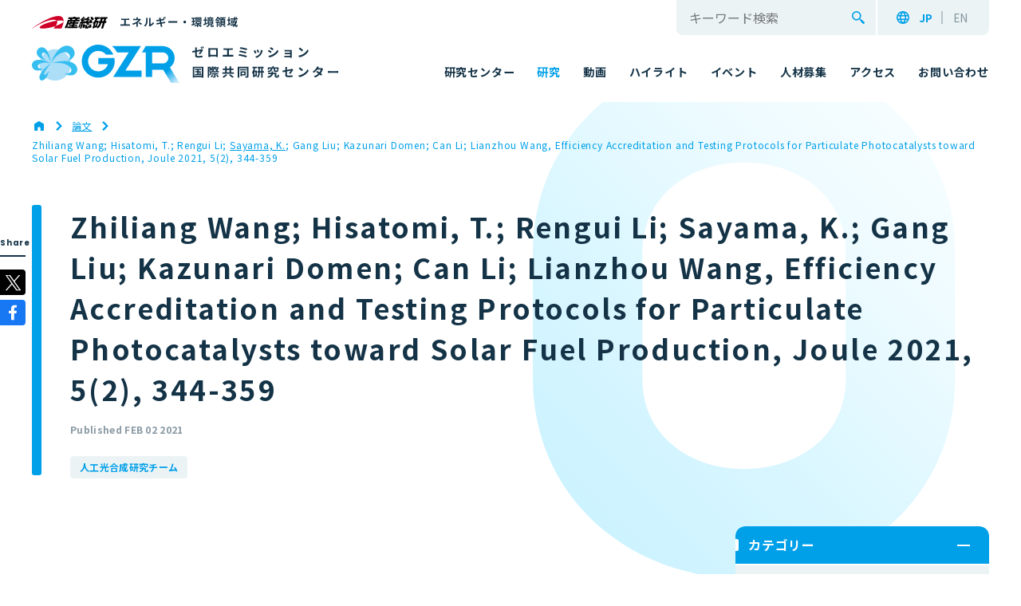

--- FILE ---
content_type: text/html; charset=UTF-8
request_url: https://www.gzr.aist.go.jp/papers/2459/
body_size: 90999
content:
<!DOCTYPE html><html lang="ja"><head><meta name=“google-site-verification” content=“xPU3dfdCySGiLcOf43mT7Rnuox0e4GTDGTYCCsVw7cI” /><script async src="https://www.googletagmanager.com/gtag/js?id=UA-161453994-3"></script><script>window.dataLayer = window.dataLayer || [];function gtag(){dataLayer.push(arguments);}gtag('js', new Date());gtag('config', 'UA-161453994-3');</script><meta charset="UTF-8"><meta http-equiv="X-UA-Compatible" content="IE=edge"><meta name="format-detection" content="telephone=no"><meta name="viewport" content="width=device-width"><meta name='robots' content='index, follow, max-image-preview:large, max-snippet:-1, max-video-preview:-1' /><link rel="alternate" href="https://www.gzr.aist.go.jp/papers/2459/" hreflang="ja" /><link rel="alternate" href="https://www.gzr.aist.go.jp/en/papers/2460/" hreflang="en" /><title>Zhiliang Wang; Hisatomi, T.; Rengui Li; Sayama, K.; Gang Liu; Kazunari Domen; Can Li; Lianzhou Wang, Efficiency Accreditation and Testing Protocols for Particulate Photocatalysts toward Solar Fuel Production, Joule 2021, 5(2), 344-359 | 産総研：ゼロエミッション国際共同研究センター</title><link rel="canonical" href="https://www.gzr.aist.go.jp/papers/2459/" /><meta property="og:locale" content="ja_JP" /><meta property="og:locale:alternate" content="en_US" /><meta property="og:type" content="article" /><meta property="og:title" content="Zhiliang Wang; Hisatomi, T.; Rengui Li; Sayama, K.; Gang Liu; Kazunari Domen; Can Li; Lianzhou Wang, Efficiency Accreditation and Testing Protocols for Particulate Photocatalysts toward Solar Fuel Production, Joule 2021, 5(2), 344-359 | 産総研：ゼロエミッション国際共同研究センター" /><meta property="og:url" content="https://www.gzr.aist.go.jp/papers/2459/" /><meta property="og:site_name" content="産総研：ゼロエミッション国際共同研究センター" /><meta property="article:modified_time" content="2024-10-02T01:47:45+00:00" /><meta property="og:image" content="https://www.gzr.aist.go.jp/wp-content/uploads/2022/10/Group-7830-3.jpg" /><meta property="og:image:width" content="2400" /><meta property="og:image:height" content="1260" /><meta property="og:image:type" content="image/jpeg" /><meta name="twitter:card" content="summary_large_image" /><script type="application/ld+json" class="yoast-schema-graph">{"@context":"https://schema.org","@graph":[{"@type":"WebPage","@id":"https://www.gzr.aist.go.jp/papers/2459/","url":"https://www.gzr.aist.go.jp/papers/2459/","name":"Zhiliang Wang; Hisatomi, T.; Rengui Li; Sayama, K.; Gang Liu; Kazunari Domen; Can Li; Lianzhou Wang, Efficiency Accreditation and Testing Protocols for Particulate Photocatalysts toward Solar Fuel Production, Joule 2021, 5(2), 344-359 | 産総研：ゼロエミッション国際共同研究センター","isPartOf":{"@id":"https://www.gzr.aist.go.jp/#website"},"datePublished":"2021-02-02T03:46:00+00:00","dateModified":"2024-10-02T01:47:45+00:00","breadcrumb":{"@id":"https://www.gzr.aist.go.jp/papers/2459/#breadcrumb"},"inLanguage":"ja","potentialAction":[{"@type":"ReadAction","target":["https://www.gzr.aist.go.jp/papers/2459/"]}]},{"@type":"BreadcrumbList","@id":"https://www.gzr.aist.go.jp/papers/2459/#breadcrumb","itemListElement":[{"@type":"ListItem","position":1,"name":"Home","item":"https://www.gzr.aist.go.jp/"},{"@type":"ListItem","position":2,"name":"論文","item":"https://www.gzr.aist.go.jp/papers/"},{"@type":"ListItem","position":3,"name":"Zhiliang Wang; Hisatomi, T.; Rengui Li; Sayama, K.; Gang Liu; Kazunari Domen; Can Li; Lianzhou Wang, Efficiency Accreditation and Testing Protocols for Particulate Photocatalysts toward Solar Fuel Production, Joule 2021, 5(2), 344-359"}]},{"@type":"WebSite","@id":"https://www.gzr.aist.go.jp/#website","url":"https://www.gzr.aist.go.jp/","name":"産総研：ゼロエミッション国際共同研究センター","description":"ゼロエミッション国際共同研究センター（GZR）は「ゼロエミッション社会」の実現に向け、世界中から同じ理想を持つ人々が集まり、誕生した研究開発拠点です。","potentialAction":[{"@type":"SearchAction","target":{"@type":"EntryPoint","urlTemplate":"https://www.gzr.aist.go.jp/?s={search_term_string}"},"query-input":{"@type":"PropertyValueSpecification","valueRequired":true,"valueName":"search_term_string"}}],"inLanguage":"ja"}]}</script><link rel="alternate" type="application/rss+xml" title="産総研：ゼロエミッション国際共同研究センター &raquo; フィード" href="https://www.gzr.aist.go.jp/feed/" /><link rel="alternate" type="application/rss+xml" title="産総研：ゼロエミッション国際共同研究センター &raquo; コメントフィード" href="https://www.gzr.aist.go.jp/comments/feed/" /><link rel="alternate" title="oEmbed (JSON)" type="application/json+oembed" href="https://www.gzr.aist.go.jp/wp-json/oembed/1.0/embed?url=https%3A%2F%2Fwww.gzr.aist.go.jp%2Fpapers%2F2459%2F&#038;lang=ja" /><link rel="alternate" title="oEmbed (XML)" type="text/xml+oembed" href="https://www.gzr.aist.go.jp/wp-json/oembed/1.0/embed?url=https%3A%2F%2Fwww.gzr.aist.go.jp%2Fpapers%2F2459%2F&#038;format=xml&#038;lang=ja" /><style id='wp-img-auto-sizes-contain-inline-css' type='text/css'>img:is([sizes=auto i],[sizes^="auto," i]){contain-intrinsic-size:3000px 1500px}</style><style id='wp-emoji-styles-inline-css' type='text/css'>img.wp-smiley,img.emoji{display:inline !important;border:none !important;box-shadow:none !important;height:1em !important;width:1em !important;margin:0 0.07em !important;vertical-align:-0.1em !important;background:none !important;padding:0 !important}</style><link rel='stylesheet' id='wp-block-library-css' href='https://www.gzr.aist.go.jp/wp-includes/css/dist/block-library/common.min.css' type='text/css' media='all' /><style id='classic-theme-styles-inline-css' type='text/css'>.wp-block-button__link{color:#fff;background-color:#32373c;border-radius:9999px;box-shadow:none;text-decoration:none;padding:calc(.667em + 2px) calc(1.333em + 2px);font-size:1.125em}.wp-block-file__button{background:#32373c;color:#fff;text-decoration:none}</style><style id='wp-block-accordion-inline-css' type='text/css'>.wp-block-accordion{box-sizing:border-box}</style><style id='wp-block-accordion-item-inline-css' type='text/css'>.wp-block-accordion-item.is-open>.wp-block-accordion-heading .wp-block-accordion-heading__toggle-icon{transform:rotate(45deg)}@media (prefers-reduced-motion:no-preference){.wp-block-accordion-item{transition:grid-template-rows .3s ease-out}.wp-block-accordion-item>.wp-block-accordion-heading .wp-block-accordion-heading__toggle-icon{transition:transform .2s ease-in-out}}</style><style id='wp-block-archives-inline-css' type='text/css'>.wp-block-archives{box-sizing:border-box}.wp-block-archives-dropdown label{display:block}</style><style id='wp-block-avatar-inline-css' type='text/css'>.wp-block-avatar{line-height:0}.wp-block-avatar,.wp-block-avatar img{box-sizing:border-box}.wp-block-avatar.aligncenter{text-align:center}</style><style id='wp-block-button-inline-css' type='text/css'>.wp-block-button__link{align-content:center;box-sizing:border-box;cursor:pointer;display:inline-block;height:100%;text-align:center;word-break:break-word}.wp-block-button__link.aligncenter{text-align:center}.wp-block-button__link.alignright{text-align:right}:where(.wp-block-button__link){border-radius:9999px;box-shadow:none;padding:calc(.667em + 2px) calc(1.333em + 2px);text-decoration:none}.wp-block-button[style*=text-decoration] .wp-block-button__link{text-decoration:inherit}.wp-block-buttons>.wp-block-button.has-custom-width{max-width:none}.wp-block-buttons>.wp-block-button.has-custom-width .wp-block-button__link{width:100%}.wp-block-buttons>.wp-block-button.has-custom-font-size .wp-block-button__link{font-size:inherit}.wp-block-buttons>.wp-block-button.wp-block-button__width-25{width:calc(25% - var(--wp--style--block-gap,.5em)*.75)}.wp-block-buttons>.wp-block-button.wp-block-button__width-50{width:calc(50% - var(--wp--style--block-gap,.5em)*.5)}.wp-block-buttons>.wp-block-button.wp-block-button__width-75{width:calc(75% - var(--wp--style--block-gap,.5em)*.25)}.wp-block-buttons>.wp-block-button.wp-block-button__width-100{flex-basis:100%;width:100%}.wp-block-buttons.is-vertical>.wp-block-button.wp-block-button__width-25{width:25%}.wp-block-buttons.is-vertical>.wp-block-button.wp-block-button__width-50{width:50%}.wp-block-buttons.is-vertical>.wp-block-button.wp-block-button__width-75{width:75%}.wp-block-button.is-style-squared,.wp-block-button__link.wp-block-button.is-style-squared{border-radius:0}.wp-block-button.no-border-radius,.wp-block-button__link.no-border-radius{border-radius:0!important}:root:where(.wp-block-button .wp-block-button__link.is-style-outline),:root:where(.wp-block-button.is-style-outline>.wp-block-button__link){border:2px solid;padding:.667em 1.333em}:root:where(.wp-block-button .wp-block-button__link.is-style-outline:not(.has-text-color)),:root:where(.wp-block-button.is-style-outline>.wp-block-button__link:not(.has-text-color)){color:currentColor}:root:where(.wp-block-button .wp-block-button__link.is-style-outline:not(.has-background)),:root:where(.wp-block-button.is-style-outline>.wp-block-button__link:not(.has-background)){background-color:initial;background-image:none}</style><style id='wp-block-calendar-inline-css' type='text/css'>.wp-block-calendar{text-align:center}.wp-block-calendar td,.wp-block-calendar th{border:1px solid;padding:.25em}.wp-block-calendar th{font-weight:400}.wp-block-calendar caption{background-color:inherit}.wp-block-calendar table{border-collapse:collapse;width:100%}.wp-block-calendar table.has-background th{background-color:inherit}.wp-block-calendar table.has-text-color th{color:inherit}.wp-block-calendar:where(table:not(.has-text-color)){color:#40464d}.wp-block-calendar:where(table:not(.has-text-color)) td,.wp-block-calendar:where(table:not(.has-text-color)) th{border-color:#ddd}:where(.wp-block-calendar table:not(.has-background) th){background:#ddd}</style><style id='wp-block-categories-inline-css' type='text/css'>.wp-block-categories{box-sizing:border-box}.wp-block-categories.alignleft{margin-right:2em}.wp-block-categories.alignright{margin-left:2em}.wp-block-categories.wp-block-categories-dropdown.aligncenter{text-align:center}.wp-block-categories .wp-block-categories__label{display:block;width:100%}</style><style id='wp-block-comment-author-name-inline-css' type='text/css'>.wp-block-comment-author-name{box-sizing:border-box}</style><style id='wp-block-comment-content-inline-css' type='text/css'>.comment-awaiting-moderation{display:block;font-size:.875em;line-height:1.5}.wp-block-comment-content{box-sizing:border-box}</style><style id='wp-block-comment-date-inline-css' type='text/css'>.wp-block-comment-date{box-sizing:border-box}</style><style id='wp-block-comment-edit-link-inline-css' type='text/css'>.wp-block-comment-edit-link{box-sizing:border-box}</style><style id='wp-block-comment-reply-link-inline-css' type='text/css'>.wp-block-comment-reply-link{box-sizing:border-box}</style><style id='wp-block-comment-template-inline-css' type='text/css'>.wp-block-comment-template{box-sizing:border-box;list-style:none;margin-bottom:0;max-width:100%;padding:0}.wp-block-comment-template li{clear:both}.wp-block-comment-template ol{list-style:none;margin-bottom:0;max-width:100%;padding-left:2rem}.wp-block-comment-template.alignleft{float:left}.wp-block-comment-template.aligncenter{margin-left:auto;margin-right:auto;width:fit-content}.wp-block-comment-template.alignright{float:right}</style><style id='wp-block-comments-inline-css' type='text/css'>.wp-block-post-comments{box-sizing:border-box}.wp-block-post-comments .alignleft{float:left}.wp-block-post-comments .alignright{float:right}.wp-block-post-comments .navigation:after{clear:both;content:"";display:table}.wp-block-post-comments .commentlist{clear:both;list-style:none;margin:0;padding:0}.wp-block-post-comments .commentlist .comment{min-height:2.25em;padding-left:3.25em}.wp-block-post-comments .commentlist .comment p{font-size:1em;line-height:1.8;margin:1em 0}.wp-block-post-comments .commentlist .children{list-style:none;margin:0;padding:0}.wp-block-post-comments .comment-author{line-height:1.5}.wp-block-post-comments .comment-author .avatar{border-radius:1.5em;display:block;float:left;height:2.5em;margin-right:.75em;margin-top:.5em;width:2.5em}.wp-block-post-comments .comment-author cite{font-style:normal}.wp-block-post-comments .comment-meta{font-size:.875em;line-height:1.5}.wp-block-post-comments .comment-meta b{font-weight:400}.wp-block-post-comments .comment-meta .comment-awaiting-moderation{display:block;margin-bottom:1em;margin-top:1em}.wp-block-post-comments .comment-body .commentmetadata{font-size:.875em}.wp-block-post-comments .comment-form-author label,.wp-block-post-comments .comment-form-comment label,.wp-block-post-comments .comment-form-email label,.wp-block-post-comments .comment-form-url label{display:block;margin-bottom:.25em}.wp-block-post-comments .comment-form input:not([type=submit]):not([type=checkbox]),.wp-block-post-comments .comment-form textarea{box-sizing:border-box;display:block;width:100%}.wp-block-post-comments .comment-form-cookies-consent{display:flex;gap:.25em}.wp-block-post-comments .comment-form-cookies-consent #wp-comment-cookies-consent{margin-top:.35em}.wp-block-post-comments .comment-reply-title{margin-bottom:0}.wp-block-post-comments .comment-reply-title:where(small){font-size:var(--wp--preset--font-size--medium,smaller);margin-left:.5em}.wp-block-post-comments .reply{font-size:.875em;margin-bottom:1.4em}.wp-block-post-comments input:not([type=submit]),.wp-block-post-comments textarea{border:1px solid #949494;font-family:inherit;font-size:1em}.wp-block-post-comments input:not([type=submit]):not([type=checkbox]),.wp-block-post-comments textarea{padding:calc(.667em + 2px)}:where(.wp-block-post-comments input[type=submit]){border:none}.wp-block-comments{box-sizing:border-box}</style><style id='wp-block-comments-pagination-inline-css' type='text/css'>.wp-block-comments-pagination>.wp-block-comments-pagination-next,.wp-block-comments-pagination>.wp-block-comments-pagination-numbers,.wp-block-comments-pagination>.wp-block-comments-pagination-previous{font-size:inherit}.wp-block-comments-pagination .wp-block-comments-pagination-previous-arrow{display:inline-block;margin-right:1ch}.wp-block-comments-pagination .wp-block-comments-pagination-previous-arrow:not(.is-arrow-chevron){transform:scaleX(1)}.wp-block-comments-pagination .wp-block-comments-pagination-next-arrow{display:inline-block;margin-left:1ch}.wp-block-comments-pagination .wp-block-comments-pagination-next-arrow:not(.is-arrow-chevron){transform:scaleX(1)}.wp-block-comments-pagination.aligncenter{justify-content:center}</style><link rel='stylesheet' id='wp-block-cover-css' href='https://www.gzr.aist.go.jp/wp-includes/blocks/cover/style.min.css' type='text/css' media='all' /><style id='wp-block-file-inline-css' type='text/css'>.wp-block-file{box-sizing:border-box}.wp-block-file:not(.wp-element-button){font-size:.8em}.wp-block-file.aligncenter{text-align:center}.wp-block-file.alignright{text-align:right}.wp-block-file *+.wp-block-file__button{margin-left:.75em}:where(.wp-block-file){margin-bottom:1.5em}.wp-block-file__embed{margin-bottom:1em}:where(.wp-block-file__button){border-radius:2em;display:inline-block;padding:.5em 1em}:where(.wp-block-file__button):where(a):active,:where(.wp-block-file__button):where(a):focus,:where(.wp-block-file__button):where(a):hover,:where(.wp-block-file__button):where(a):visited{box-shadow:none;color:#fff;opacity:.85;text-decoration:none}</style><style id='wp-block-footnotes-inline-css' type='text/css'>.editor-styles-wrapper,.entry-content{counter-reset:footnotes}a[data-fn].fn{counter-increment:footnotes;display:inline-flex;font-size:smaller;text-decoration:none;text-indent:-9999999px;vertical-align:super}a[data-fn].fn:after{content:"[" counter(footnotes) "]";float:left;text-indent:0}</style><link rel='stylesheet' id='wp-block-gallery-css' href='https://www.gzr.aist.go.jp/wp-includes/blocks/gallery/style.min.css' type='text/css' media='all' /><style id='wp-block-heading-inline-css' type='text/css'>h1:where(.wp-block-heading).has-background,h2:where(.wp-block-heading).has-background,h3:where(.wp-block-heading).has-background,h4:where(.wp-block-heading).has-background,h5:where(.wp-block-heading).has-background,h6:where(.wp-block-heading).has-background{padding:1.25em 2.375em}h1.has-text-align-left[style*=writing-mode]:where([style*=vertical-lr]),h1.has-text-align-right[style*=writing-mode]:where([style*=vertical-rl]),h2.has-text-align-left[style*=writing-mode]:where([style*=vertical-lr]),h2.has-text-align-right[style*=writing-mode]:where([style*=vertical-rl]),h3.has-text-align-left[style*=writing-mode]:where([style*=vertical-lr]),h3.has-text-align-right[style*=writing-mode]:where([style*=vertical-rl]),h4.has-text-align-left[style*=writing-mode]:where([style*=vertical-lr]),h4.has-text-align-right[style*=writing-mode]:where([style*=vertical-rl]),h5.has-text-align-left[style*=writing-mode]:where([style*=vertical-lr]),h5.has-text-align-right[style*=writing-mode]:where([style*=vertical-rl]),h6.has-text-align-left[style*=writing-mode]:where([style*=vertical-lr]),h6.has-text-align-right[style*=writing-mode]:where([style*=vertical-rl]){rotate:180deg}</style><link rel='stylesheet' id='wp-block-image-css' href='https://www.gzr.aist.go.jp/wp-includes/blocks/image/style.min.css' type='text/css' media='all' /><style id='wp-block-latest-comments-inline-css' type='text/css'>ol.wp-block-latest-comments{box-sizing:border-box;margin-left:0}:where(.wp-block-latest-comments:not([style*=line-height] .wp-block-latest-comments__comment)){line-height:1.1}:where(.wp-block-latest-comments:not([style*=line-height] .wp-block-latest-comments__comment-excerpt p)){line-height:1.8}.has-dates:where(.wp-block-latest-comments:not([style*=line-height])),.has-excerpts:where(.wp-block-latest-comments:not([style*=line-height])){line-height:1.5}.wp-block-latest-comments .wp-block-latest-comments{padding-left:0}.wp-block-latest-comments__comment{list-style:none;margin-bottom:1em}.has-avatars .wp-block-latest-comments__comment{list-style:none;min-height:2.25em}.has-avatars .wp-block-latest-comments__comment .wp-block-latest-comments__comment-excerpt,.has-avatars .wp-block-latest-comments__comment .wp-block-latest-comments__comment-meta{margin-left:3.25em}.wp-block-latest-comments__comment-excerpt p{font-size:.875em;margin:.36em 0 1.4em}.wp-block-latest-comments__comment-date{display:block;font-size:.75em}.wp-block-latest-comments .avatar,.wp-block-latest-comments__comment-avatar{border-radius:1.5em;display:block;float:left;height:2.5em;margin-right:.75em;width:2.5em}.wp-block-latest-comments[class*=-font-size] a,.wp-block-latest-comments[style*=font-size] a{font-size:inherit}</style><style id='wp-block-latest-posts-inline-css' type='text/css'>.wp-block-latest-posts{box-sizing:border-box}.wp-block-latest-posts.alignleft{margin-right:2em}.wp-block-latest-posts.alignright{margin-left:2em}.wp-block-latest-posts.wp-block-latest-posts__list{list-style:none}.wp-block-latest-posts.wp-block-latest-posts__list li{clear:both;overflow-wrap:break-word}.wp-block-latest-posts.is-grid{display:flex;flex-wrap:wrap}.wp-block-latest-posts.is-grid li{margin:0 1.25em 1.25em 0;width:100%}@media (min-width:600px){.wp-block-latest-posts.columns-2 li{width:calc(50% - .625em)}.wp-block-latest-posts.columns-2 li:nth-child(2n){margin-right:0}.wp-block-latest-posts.columns-3 li{width:calc(33.33333% - .83333em)}.wp-block-latest-posts.columns-3 li:nth-child(3n){margin-right:0}.wp-block-latest-posts.columns-4 li{width:calc(25% - .9375em)}.wp-block-latest-posts.columns-4 li:nth-child(4n){margin-right:0}.wp-block-latest-posts.columns-5 li{width:calc(20% - 1em)}.wp-block-latest-posts.columns-5 li:nth-child(5n){margin-right:0}.wp-block-latest-posts.columns-6 li{width:calc(16.66667% - 1.04167em)}.wp-block-latest-posts.columns-6 li:nth-child(6n){margin-right:0}}:root:where(.wp-block-latest-posts.is-grid){padding:0}:root:where(.wp-block-latest-posts.wp-block-latest-posts__list){padding-left:0}.wp-block-latest-posts__post-author,.wp-block-latest-posts__post-date{display:block;font-size:.8125em}.wp-block-latest-posts__post-excerpt,.wp-block-latest-posts__post-full-content{margin-bottom:1em;margin-top:.5em}.wp-block-latest-posts__featured-image a{display:inline-block}.wp-block-latest-posts__featured-image img{height:auto;max-width:100%;width:auto}.wp-block-latest-posts__featured-image.alignleft{float:left;margin-right:1em}.wp-block-latest-posts__featured-image.alignright{float:right;margin-left:1em}.wp-block-latest-posts__featured-image.aligncenter{margin-bottom:1em;text-align:center}</style><style id='wp-block-list-inline-css' type='text/css'>ol,ul{box-sizing:border-box}:root:where(.wp-block-list.has-background){padding:1.25em 2.375em}</style><style id='wp-block-loginout-inline-css' type='text/css'>.wp-block-loginout{box-sizing:border-box}</style><link rel='stylesheet' id='wp-block-media-text-css' href='https://www.gzr.aist.go.jp/wp-includes/blocks/media-text/style.min.css' type='text/css' media='all' /><link rel='stylesheet' id='wp-block-navigation-css' href='https://www.gzr.aist.go.jp/wp-includes/blocks/navigation/style.min.css' type='text/css' media='all' /><style id='wp-block-navigation-link-inline-css' type='text/css'>.wp-block-navigation .wp-block-navigation-item__label{overflow-wrap:break-word}.wp-block-navigation .wp-block-navigation-item__description{display:none}.link-ui-tools{outline:1px solid #f0f0f0;padding:8px}.link-ui-block-inserter{padding-top:8px}.link-ui-block-inserter__back{margin-left:8px;text-transform:uppercase}</style><style id='wp-block-page-list-inline-css' type='text/css'>.wp-block-navigation .wp-block-page-list{align-items:var(--navigation-layout-align,initial);background-color:inherit;display:flex;flex-direction:var(--navigation-layout-direction,initial);flex-wrap:var(--navigation-layout-wrap,wrap);justify-content:var(--navigation-layout-justify,initial)}.wp-block-navigation .wp-block-navigation-item{background-color:inherit}.wp-block-page-list{box-sizing:border-box}</style><style id='wp-block-post-author-inline-css' type='text/css'>.wp-block-post-author{box-sizing:border-box;display:flex;flex-wrap:wrap}.wp-block-post-author__byline{font-size:.5em;margin-bottom:0;margin-top:0;width:100%}.wp-block-post-author__avatar{margin-right:1em}.wp-block-post-author__bio{font-size:.7em;margin-bottom:.7em}.wp-block-post-author__content{flex-basis:0;flex-grow:1}.wp-block-post-author__name{margin:0}</style><style id='wp-block-post-author-biography-inline-css' type='text/css'>.wp-block-post-author-biography{box-sizing:border-box}</style><style id='wp-block-post-author-name-inline-css' type='text/css'>.wp-block-post-author-name{box-sizing:border-box}</style><style id='wp-block-post-comments-count-inline-css' type='text/css'>.wp-block-post-comments-count{box-sizing:border-box}</style><style id='wp-block-post-comments-form-inline-css' type='text/css'>:where(.wp-block-post-comments-form input:not([type=submit])),:where(.wp-block-post-comments-form textarea){border:1px solid #949494;font-family:inherit;font-size:1em}:where(.wp-block-post-comments-form input:where(:not([type=submit]):not([type=checkbox]))),:where(.wp-block-post-comments-form textarea){padding:calc(.667em + 2px)}.wp-block-post-comments-form{box-sizing:border-box}.wp-block-post-comments-form[style*=font-weight]:where(.comment-reply-title){font-weight:inherit}.wp-block-post-comments-form[style*=font-family]:where(.comment-reply-title){font-family:inherit}.wp-block-post-comments-form[class*=-font-size]:where(.comment-reply-title),.wp-block-post-comments-form[style*=font-size]:where(.comment-reply-title){font-size:inherit}.wp-block-post-comments-form[style*=line-height]:where(.comment-reply-title){line-height:inherit}.wp-block-post-comments-form[style*=font-style]:where(.comment-reply-title){font-style:inherit}.wp-block-post-comments-form[style*=letter-spacing]:where(.comment-reply-title){letter-spacing:inherit}.wp-block-post-comments-form:where(input[type=submit]){box-shadow:none;cursor:pointer;display:inline-block;overflow-wrap:break-word;text-align:center}.wp-block-post-comments-form .comment-form input:not([type=submit]):not([type=checkbox]):not([type=hidden]),.wp-block-post-comments-form .comment-form textarea{box-sizing:border-box;display:block;width:100%}.wp-block-post-comments-form .comment-form-author label,.wp-block-post-comments-form .comment-form-email label,.wp-block-post-comments-form .comment-form-url label{display:block;margin-bottom:.25em}.wp-block-post-comments-form .comment-form-cookies-consent{display:flex;gap:.25em}.wp-block-post-comments-form .comment-form-cookies-consent #wp-comment-cookies-consent{margin-top:.35em}.wp-block-post-comments-form .comment-reply-title{margin-bottom:0}.wp-block-post-comments-form .comment-reply-title:where(small){font-size:var(--wp--preset--font-size--medium,smaller);margin-left:.5em}</style><style id='wp-block-buttons-inline-css' type='text/css'>.wp-block-buttons{box-sizing:border-box}.wp-block-buttons.is-vertical{flex-direction:column}.wp-block-buttons.is-vertical>.wp-block-button:last-child{margin-bottom:0}.wp-block-buttons>.wp-block-button{display:inline-block;margin:0}.wp-block-buttons.is-content-justification-left{justify-content:flex-start}.wp-block-buttons.is-content-justification-left.is-vertical{align-items:flex-start}.wp-block-buttons.is-content-justification-center{justify-content:center}.wp-block-buttons.is-content-justification-center.is-vertical{align-items:center}.wp-block-buttons.is-content-justification-right{justify-content:flex-end}.wp-block-buttons.is-content-justification-right.is-vertical{align-items:flex-end}.wp-block-buttons.is-content-justification-space-between{justify-content:space-between}.wp-block-buttons.aligncenter{text-align:center}.wp-block-buttons:not(.is-content-justification-space-between,.is-content-justification-right,.is-content-justification-left,.is-content-justification-center) .wp-block-button.aligncenter{margin-left:auto;margin-right:auto;width:100%}.wp-block-buttons[style*=text-decoration] .wp-block-button,.wp-block-buttons[style*=text-decoration] .wp-block-button__link{text-decoration:inherit}.wp-block-buttons.has-custom-font-size .wp-block-button__link{font-size:inherit}.wp-block-buttons .wp-block-button__link{width:100%}.wp-block-button.aligncenter{text-align:center}</style><style id='wp-block-post-comments-link-inline-css' type='text/css'>.wp-block-post-comments-link{box-sizing:border-box}</style><style id='wp-block-post-content-inline-css' type='text/css'>.wp-block-post-content{display:flow-root}</style><style id='wp-block-post-date-inline-css' type='text/css'>.wp-block-post-date{box-sizing:border-box}</style><style id='wp-block-post-excerpt-inline-css' type='text/css'>:where(.wp-block-post-excerpt){box-sizing:border-box;margin-bottom:var(--wp--style--block-gap);margin-top:var(--wp--style--block-gap)}.wp-block-post-excerpt__excerpt{margin-bottom:0;margin-top:0}.wp-block-post-excerpt__more-text{margin-bottom:0;margin-top:var(--wp--style--block-gap)}.wp-block-post-excerpt__more-link{display:inline-block}</style><style id='wp-block-post-featured-image-inline-css' type='text/css'>.wp-block-post-featured-image{margin-left:0;margin-right:0}.wp-block-post-featured-image a{display:block;height:100%}.wp-block-post-featured-image:where(img){box-sizing:border-box;height:auto;max-width:100%;vertical-align:bottom;width:100%}.wp-block-post-featured-image.alignfull img,.wp-block-post-featured-image.alignwide img{width:100%}.wp-block-post-featured-image .wp-block-post-featured-image__overlay.has-background-dim{background-color:#000;inset:0;position:absolute}.wp-block-post-featured-image{position:relative}.wp-block-post-featured-image .wp-block-post-featured-image__overlay.has-background-gradient{background-color:initial}.wp-block-post-featured-image .wp-block-post-featured-image__overlay.has-background-dim-0{opacity:0}.wp-block-post-featured-image .wp-block-post-featured-image__overlay.has-background-dim-10{opacity:.1}.wp-block-post-featured-image .wp-block-post-featured-image__overlay.has-background-dim-20{opacity:.2}.wp-block-post-featured-image .wp-block-post-featured-image__overlay.has-background-dim-30{opacity:.3}.wp-block-post-featured-image .wp-block-post-featured-image__overlay.has-background-dim-40{opacity:.4}.wp-block-post-featured-image .wp-block-post-featured-image__overlay.has-background-dim-50{opacity:.5}.wp-block-post-featured-image .wp-block-post-featured-image__overlay.has-background-dim-60{opacity:.6}.wp-block-post-featured-image .wp-block-post-featured-image__overlay.has-background-dim-70{opacity:.7}.wp-block-post-featured-image .wp-block-post-featured-image__overlay.has-background-dim-80{opacity:.8}.wp-block-post-featured-image .wp-block-post-featured-image__overlay.has-background-dim-90{opacity:.9}.wp-block-post-featured-image .wp-block-post-featured-image__overlay.has-background-dim-100{opacity:1}.wp-block-post-featured-image:where(.alignleft,.alignright){width:100%}</style><style id='wp-block-post-navigation-link-inline-css' type='text/css'>.wp-block-post-navigation-link .wp-block-post-navigation-link__arrow-previous{display:inline-block;margin-right:1ch}.wp-block-post-navigation-link .wp-block-post-navigation-link__arrow-previous:not(.is-arrow-chevron){transform:scaleX(1)}.wp-block-post-navigation-link .wp-block-post-navigation-link__arrow-next{display:inline-block;margin-left:1ch}.wp-block-post-navigation-link .wp-block-post-navigation-link__arrow-next:not(.is-arrow-chevron){transform:scaleX(1)}.wp-block-post-navigation-link.has-text-align-left[style*="writing-mode:vertical-lr"],.wp-block-post-navigation-link.has-text-align-right[style*="writing-mode:vertical-rl"]{rotate:180deg}</style><style id='wp-block-post-template-inline-css' type='text/css'>.wp-block-post-template{box-sizing:border-box;list-style:none;margin-bottom:0;margin-top:0;max-width:100%;padding:0}.wp-block-post-template.is-flex-container{display:flex;flex-direction:row;flex-wrap:wrap;gap:1.25em}.wp-block-post-template.is-flex-container>li{margin:0;width:100%}@media (min-width:600px){.wp-block-post-template.is-flex-container.is-flex-container.columns-2>li{width:calc(50% - .625em)}.wp-block-post-template.is-flex-container.is-flex-container.columns-3>li{width:calc(33.33333% - .83333em)}.wp-block-post-template.is-flex-container.is-flex-container.columns-4>li{width:calc(25% - .9375em)}.wp-block-post-template.is-flex-container.is-flex-container.columns-5>li{width:calc(20% - 1em)}.wp-block-post-template.is-flex-container.is-flex-container.columns-6>li{width:calc(16.66667% - 1.04167em)}}@media (max-width:600px){.wp-block-post-template-is-layout-grid.wp-block-post-template-is-layout-grid.wp-block-post-template-is-layout-grid.wp-block-post-template-is-layout-grid{grid-template-columns:1fr}}.wp-block-post-template-is-layout-constrained>li>.alignright,.wp-block-post-template-is-layout-flow>li>.alignright{float:right;margin-inline-end:0;margin-inline-start:2em}.wp-block-post-template-is-layout-constrained>li>.alignleft,.wp-block-post-template-is-layout-flow>li>.alignleft{float:left;margin-inline-end:2em;margin-inline-start:0}.wp-block-post-template-is-layout-constrained>li>.aligncenter,.wp-block-post-template-is-layout-flow>li>.aligncenter{margin-inline-end:auto;margin-inline-start:auto}</style><style id='wp-block-post-terms-inline-css' type='text/css'>.wp-block-post-terms{box-sizing:border-box}.wp-block-post-terms .wp-block-post-terms__separator{white-space:pre-wrap}</style><style id='wp-block-post-time-to-read-inline-css' type='text/css'>.wp-block-post-time-to-read{box-sizing:border-box}</style><style id='wp-block-post-title-inline-css' type='text/css'>.wp-block-post-title{box-sizing:border-box;word-break:break-word}.wp-block-post-title:where(a){display:inline-block;font-family:inherit;font-size:inherit;font-style:inherit;font-weight:inherit;letter-spacing:inherit;line-height:inherit;text-decoration:inherit}</style><style id='wp-block-query-pagination-inline-css' type='text/css'>.wp-block-query-pagination.is-content-justification-space-between>.wp-block-query-pagination-next:last-of-type{margin-inline-start:auto}.wp-block-query-pagination.is-content-justification-space-between>.wp-block-query-pagination-previous:first-child{margin-inline-end:auto}.wp-block-query-pagination .wp-block-query-pagination-previous-arrow{display:inline-block;margin-right:1ch}.wp-block-query-pagination .wp-block-query-pagination-previous-arrow:not(.is-arrow-chevron){transform:scaleX(1)}.wp-block-query-pagination .wp-block-query-pagination-next-arrow{display:inline-block;margin-left:1ch}.wp-block-query-pagination .wp-block-query-pagination-next-arrow:not(.is-arrow-chevron){transform:scaleX(1)}.wp-block-query-pagination.aligncenter{justify-content:center}</style><style id='wp-block-query-title-inline-css' type='text/css'>.wp-block-query-title{box-sizing:border-box}</style><style id='wp-block-query-total-inline-css' type='text/css'>.wp-block-query-total{box-sizing:border-box}</style><style id='wp-block-read-more-inline-css' type='text/css'>.wp-block-read-more{display:block;width:fit-content}.wp-block-read-more:where(:not([style*=text-decoration])){text-decoration:none}.wp-block-read-more:where(:not([style*=text-decoration])):active,.wp-block-read-more:where(:not([style*=text-decoration])):focus{text-decoration:none}</style><style id='wp-block-rss-inline-css' type='text/css'>ul.wp-block-rss.alignleft{margin-right:2em}ul.wp-block-rss.alignright{margin-left:2em}ul.wp-block-rss.is-grid{display:flex;flex-wrap:wrap;padding:0}ul.wp-block-rss.is-grid li{margin:0 1em 1em 0;width:100%}@media (min-width:600px){ul.wp-block-rss.columns-2 li{width:calc(50% - 1em)}ul.wp-block-rss.columns-3 li{width:calc(33.33333% - 1em)}ul.wp-block-rss.columns-4 li{width:calc(25% - 1em)}ul.wp-block-rss.columns-5 li{width:calc(20% - 1em)}ul.wp-block-rss.columns-6 li{width:calc(16.66667% - 1em)}}.wp-block-rss__item-author,.wp-block-rss__item-publish-date{display:block;font-size:.8125em}.wp-block-rss{box-sizing:border-box;list-style:none;padding:0}</style><style id='wp-block-search-inline-css' type='text/css'>.wp-block-search__button{margin-left:10px;word-break:normal}.wp-block-search__button.has-icon{line-height:0}.wp-block-search__button svg{height:1.25em;min-height:24px;min-width:24px;width:1.25em;fill:currentColor;vertical-align:text-bottom}:where(.wp-block-search__button){border:1px solid #ccc;padding:6px 10px}.wp-block-search__inside-wrapper{display:flex;flex:auto;flex-wrap:nowrap;max-width:100%}.wp-block-search__label{width:100%}.wp-block-search.wp-block-search__button-only .wp-block-search__button{box-sizing:border-box;display:flex;flex-shrink:0;justify-content:center;margin-left:0;max-width:100%}.wp-block-search.wp-block-search__button-only .wp-block-search__inside-wrapper{min-width:0!important;transition-property:width}.wp-block-search.wp-block-search__button-only .wp-block-search__input{flex-basis:100%;transition-duration:.3s}.wp-block-search.wp-block-search__button-only.wp-block-search__searchfield-hidden,.wp-block-search.wp-block-search__button-only.wp-block-search__searchfield-hidden .wp-block-search__inside-wrapper{overflow:hidden}.wp-block-search.wp-block-search__button-only.wp-block-search__searchfield-hidden .wp-block-search__input{border-left-width:0!important;border-right-width:0!important;flex-basis:0;flex-grow:0;margin:0;min-width:0!important;padding-left:0!important;padding-right:0!important;width:0!important}:where(.wp-block-search__input){appearance:none;border:1px solid #949494;flex-grow:1;font-family:inherit;font-size:inherit;font-style:inherit;font-weight:inherit;letter-spacing:inherit;line-height:inherit;margin-left:0;margin-right:0;min-width:3rem;padding:8px;text-decoration:unset!important;text-transform:inherit}:where(.wp-block-search__button-inside .wp-block-search__inside-wrapper){background-color:#fff;border:1px solid #949494;box-sizing:border-box;padding:4px}:where(.wp-block-search__button-inside .wp-block-search__inside-wrapper) .wp-block-search__input{border:none;border-radius:0;padding:0 4px}:where(.wp-block-search__button-inside .wp-block-search__inside-wrapper) .wp-block-search__input:focus{outline:none}:where(.wp-block-search__button-inside .wp-block-search__inside-wrapper):where(.wp-block-search__button){padding:4px 8px}.wp-block-search.aligncenter .wp-block-search__inside-wrapper{margin:auto}.wp-block[data-align=right] .wp-block-search.wp-block-search__button-only .wp-block-search__inside-wrapper{float:right}</style><style id='wp-block-site-logo-inline-css' type='text/css'>.wp-block-site-logo{box-sizing:border-box;line-height:0}.wp-block-site-logo a{display:inline-block;line-height:0}.wp-block-site-logo.is-default-size img{height:auto;width:120px}.wp-block-site-logo img{height:auto;max-width:100%}.wp-block-site-logo a,.wp-block-site-logo img{border-radius:inherit}.wp-block-site-logo.aligncenter{margin-left:auto;margin-right:auto;text-align:center}:root:where(.wp-block-site-logo.is-style-rounded){border-radius:9999px}</style><style id='wp-block-site-tagline-inline-css' type='text/css'>.wp-block-site-tagline{box-sizing:border-box}</style><style id='wp-block-site-title-inline-css' type='text/css'>.wp-block-site-title{box-sizing:border-box}.wp-block-site-title:where(a){color:inherit;font-family:inherit;font-size:inherit;font-style:inherit;font-weight:inherit;letter-spacing:inherit;line-height:inherit;text-decoration:inherit}</style><style id='wp-block-tag-cloud-inline-css' type='text/css'>.wp-block-tag-cloud{box-sizing:border-box}.wp-block-tag-cloud.aligncenter{justify-content:center;text-align:center}.wp-block-tag-cloud a{display:inline-block;margin-right:5px}.wp-block-tag-cloud span{display:inline-block;margin-left:5px;text-decoration:none}:root:where(.wp-block-tag-cloud.is-style-outline){display:flex;flex-wrap:wrap;gap:1ch}:root:where(.wp-block-tag-cloud.is-style-outline a){border:1px solid;font-size:unset!important;margin-right:0;padding:1ch 2ch;text-decoration:none!important}</style><style id='wp-block-term-count-inline-css' type='text/css'>.wp-block-term-count{box-sizing:border-box}</style><style id='wp-block-term-description-inline-css' type='text/css'>:where(.wp-block-term-description){box-sizing:border-box;margin-bottom:var(--wp--style--block-gap);margin-top:var(--wp--style--block-gap)}.wp-block-term-description p{margin-bottom:0;margin-top:0}</style><style id='wp-block-term-name-inline-css' type='text/css'>.wp-block-term-name{box-sizing:border-box}</style><style id='wp-block-term-template-inline-css' type='text/css'>.wp-block-term-template{box-sizing:border-box;list-style:none;margin-bottom:0;margin-top:0;max-width:100%;padding:0}</style><style id='wp-block-video-inline-css' type='text/css'>.wp-block-video{box-sizing:border-box}.wp-block-video video{height:auto;vertical-align:middle;width:100%}@supports (position:sticky){.wp-block-video [poster]{object-fit:cover}}.wp-block-video.aligncenter{text-align:center}.wp-block-video:where(figcaption){margin-bottom:1em;margin-top:.5em}</style><style id='wp-block-accordion-heading-inline-css' type='text/css'>.wp-block-accordion-heading{margin:0}.wp-block-accordion-heading__toggle{align-items:center;background-color:inherit!important;border:none;color:inherit!important;cursor:pointer;display:flex;font-family:inherit;font-size:inherit;font-style:inherit;font-weight:inherit;letter-spacing:inherit;line-height:inherit;overflow:hidden;padding:var(--wp--preset--spacing--20,1em) 0;text-align:inherit;text-decoration:inherit;text-transform:inherit;width:100%;word-spacing:inherit}.wp-block-accordion-heading__toggle:not(:focus-visible){outline:none}.wp-block-accordion-heading__toggle:focus,.wp-block-accordion-heading__toggle:hover{background-color:inherit!important;border:none;box-shadow:none;color:inherit;padding:var(--wp--preset--spacing--20,1em) 0;text-decoration:none}.wp-block-accordion-heading__toggle:focus-visible{outline:auto;outline-offset:0}.wp-block-accordion-heading__toggle:hover .wp-block-accordion-heading__toggle-title{text-decoration:underline}.wp-block-accordion-heading__toggle-title{flex:1}.wp-block-accordion-heading__toggle-icon{align-items:center;display:flex;height:1.2em;justify-content:center;width:1.2em}</style><style id='wp-block-accordion-panel-inline-css' type='text/css'>.wp-block-accordion-panel[aria-hidden=true],.wp-block-accordion-panel[inert]{display:none;margin-block-start:0}</style><style id='wp-block-audio-inline-css' type='text/css'>.wp-block-audio{box-sizing:border-box}.wp-block-audio:where(figcaption){margin-bottom:1em;margin-top:.5em}.wp-block-audio audio{min-width:300px;width:100%}</style><style id='wp-block-code-inline-css' type='text/css'>.wp-block-code{box-sizing:border-box}.wp-block-code code{direction:ltr;display:block;font-family:inherit;overflow-wrap:break-word;text-align:initial;white-space:pre-wrap}</style><style id='wp-block-columns-inline-css' type='text/css'>.wp-block-columns{box-sizing:border-box;display:flex;flex-wrap:wrap!important}@media (min-width:782px){.wp-block-columns{flex-wrap:nowrap!important}}.wp-block-columns{align-items:normal!important}.wp-block-columns.are-vertically-aligned-top{align-items:flex-start}.wp-block-columns.are-vertically-aligned-center{align-items:center}.wp-block-columns.are-vertically-aligned-bottom{align-items:flex-end}@media (max-width:781px){.wp-block-columns:not(.is-not-stacked-on-mobile)>.wp-block-column{flex-basis:100%!important}}@media (min-width:782px){.wp-block-columns:not(.is-not-stacked-on-mobile)>.wp-block-column{flex-basis:0;flex-grow:1}.wp-block-columns:not(.is-not-stacked-on-mobile)>.wp-block-column[style*=flex-basis]{flex-grow:0}}.wp-block-columns.is-not-stacked-on-mobile{flex-wrap:nowrap!important}.wp-block-columns.is-not-stacked-on-mobile>.wp-block-column{flex-basis:0;flex-grow:1}.wp-block-columns.is-not-stacked-on-mobile>.wp-block-column[style*=flex-basis]{flex-grow:0}:where(.wp-block-columns){margin-bottom:1.75em}:where(.wp-block-columns.has-background){padding:1.25em 2.375em}.wp-block-column{flex-grow:1;min-width:0;overflow-wrap:break-word;word-break:break-word}.wp-block-column.is-vertically-aligned-top{align-self:flex-start}.wp-block-column.is-vertically-aligned-center{align-self:center}.wp-block-column.is-vertically-aligned-bottom{align-self:flex-end}.wp-block-column.is-vertically-aligned-stretch{align-self:stretch}.wp-block-column.is-vertically-aligned-bottom,.wp-block-column.is-vertically-aligned-center,.wp-block-column.is-vertically-aligned-top{width:100%}</style><style id='wp-block-details-inline-css' type='text/css'>.wp-block-details{box-sizing:border-box}.wp-block-details summary{cursor:pointer}</style><style id='wp-block-embed-inline-css' type='text/css'>.wp-block-embed.alignleft,.wp-block-embed.alignright,.wp-block[data-align=left]>[data-type="core/embed"],.wp-block[data-align=right]>[data-type="core/embed"]{max-width:360px;width:100%}.wp-block-embed.alignleft .wp-block-embed__wrapper,.wp-block-embed.alignright .wp-block-embed__wrapper,.wp-block[data-align=left]>[data-type="core/embed"] .wp-block-embed__wrapper,.wp-block[data-align=right]>[data-type="core/embed"] .wp-block-embed__wrapper{min-width:280px}.wp-block-cover .wp-block-embed{min-height:240px;min-width:320px}.wp-block-embed{overflow-wrap:break-word}.wp-block-embed:where(figcaption){margin-bottom:1em;margin-top:.5em}.wp-block-embed iframe{max-width:100%}.wp-block-embed__wrapper{position:relative}.wp-embed-responsive .wp-has-aspect-ratio .wp-block-embed__wrapper:before{content:"";display:block;padding-top:50%}.wp-embed-responsive .wp-has-aspect-ratio iframe{bottom:0;height:100%;left:0;position:absolute;right:0;top:0;width:100%}.wp-embed-responsive .wp-embed-aspect-21-9 .wp-block-embed__wrapper:before{padding-top:42.85%}.wp-embed-responsive .wp-embed-aspect-18-9 .wp-block-embed__wrapper:before{padding-top:50%}.wp-embed-responsive .wp-embed-aspect-16-9 .wp-block-embed__wrapper:before{padding-top:56.25%}.wp-embed-responsive .wp-embed-aspect-4-3 .wp-block-embed__wrapper:before{padding-top:75%}.wp-embed-responsive .wp-embed-aspect-1-1 .wp-block-embed__wrapper:before{padding-top:100%}.wp-embed-responsive .wp-embed-aspect-9-16 .wp-block-embed__wrapper:before{padding-top:177.77%}.wp-embed-responsive .wp-embed-aspect-1-2 .wp-block-embed__wrapper:before{padding-top:200%}</style><style id='wp-block-group-inline-css' type='text/css'>.wp-block-group{box-sizing:border-box}:where(.wp-block-group.wp-block-group-is-layout-constrained){position:relative}</style><style id='wp-block-math-inline-css' type='text/css'>.wp-block-math{overflow-x:auto;overflow-y:hidden}</style><style id='wp-block-paragraph-inline-css' type='text/css'>.is-small-text{font-size:.875em}.is-regular-text{font-size:1em}.is-large-text{font-size:2.25em}.is-larger-text{font-size:3em}.has-drop-cap:not(:focus):first-letter{float:left;font-size:8.4em;font-style:normal;font-weight:100;line-height:.68;margin:.05em .1em 0 0;text-transform:uppercase}body.rtl .has-drop-cap:not(:focus):first-letter{float:none;margin-left:.1em}p.has-drop-cap.has-background{overflow:hidden}:root:where(p.has-background){padding:1.25em 2.375em}:where(p.has-text-color:not(.has-link-color)) a{color:inherit}p.has-text-align-left[style*="writing-mode:vertical-lr"],p.has-text-align-right[style*="writing-mode:vertical-rl"]{rotate:180deg}</style><style id='wp-block-preformatted-inline-css' type='text/css'>.wp-block-preformatted{box-sizing:border-box;white-space:pre-wrap}:where(.wp-block-preformatted.has-background){padding:1.25em 2.375em}</style><style id='wp-block-pullquote-inline-css' type='text/css'>.wp-block-pullquote{box-sizing:border-box;margin:0 0 1em;overflow-wrap:break-word;padding:4em 0;text-align:center}.wp-block-pullquote blockquote,.wp-block-pullquote p{color:inherit}.wp-block-pullquote blockquote{margin:0}.wp-block-pullquote p{margin-top:0}.wp-block-pullquote p:last-child{margin-bottom:0}.wp-block-pullquote.alignleft,.wp-block-pullquote.alignright{max-width:420px}.wp-block-pullquote cite,.wp-block-pullquote footer{position:relative}.wp-block-pullquote .has-text-color a{color:inherit}.wp-block-pullquote.has-text-align-left blockquote{text-align:left}.wp-block-pullquote.has-text-align-right blockquote{text-align:right}.wp-block-pullquote.has-text-align-center blockquote{text-align:center}.wp-block-pullquote.is-style-solid-color{border:none}.wp-block-pullquote.is-style-solid-color blockquote{margin-left:auto;margin-right:auto;max-width:60%}.wp-block-pullquote.is-style-solid-color blockquote p{font-size:2em;margin-bottom:0;margin-top:0}.wp-block-pullquote.is-style-solid-color blockquote cite{font-style:normal;text-transform:none}.wp-block-pullquote:where(cite){color:inherit;display:block}</style><style id='wp-block-quote-inline-css' type='text/css'>.wp-block-quote{box-sizing:border-box;overflow-wrap:break-word}.wp-block-quote.is-large:where(:not(.is-style-plain)),.wp-block-quote.is-style-large:where(:not(.is-style-plain)){margin-bottom:1em;padding:0 1em}.wp-block-quote.is-large:where(:not(.is-style-plain)) p,.wp-block-quote.is-style-large:where(:not(.is-style-plain)) p{font-size:1.5em;font-style:italic;line-height:1.6}.wp-block-quote.is-large:where(:not(.is-style-plain)) cite,.wp-block-quote.is-large:where(:not(.is-style-plain)) footer,.wp-block-quote.is-style-large:where(:not(.is-style-plain)) cite,.wp-block-quote.is-style-large:where(:not(.is-style-plain)) footer{font-size:1.125em;text-align:right}.wp-block-quote>cite{display:block}</style><style id='wp-block-separator-inline-css' type='text/css'>@charset "UTF-8";.wp-block-separator{border:none;border-top:2px solid}:root:where(.wp-block-separator.is-style-dots){height:auto;line-height:1;text-align:center}:root:where(.wp-block-separator.is-style-dots):before{color:currentColor;content:"···";font-family:serif;font-size:1.5em;letter-spacing:2em;padding-left:2em}.wp-block-separator.is-style-dots{background:none!important;border:none!important}</style><link rel='stylesheet' id='wp-block-social-links-css' href='https://www.gzr.aist.go.jp/wp-includes/blocks/social-links/style.min.css' type='text/css' media='all' /><style id='wp-block-spacer-inline-css' type='text/css'>.wp-block-spacer{clear:both}</style><link rel='stylesheet' id='wp-block-table-css' href='https://www.gzr.aist.go.jp/wp-includes/blocks/table/style.min.css' type='text/css' media='all' /><style id='wp-block-text-columns-inline-css' type='text/css'>.wp-block-text-columns,.wp-block-text-columns.aligncenter{display:flex}.wp-block-text-columns .wp-block-column{margin:0 1em;padding:0}.wp-block-text-columns .wp-block-column:first-child{margin-left:0}.wp-block-text-columns .wp-block-column:last-child{margin-right:0}.wp-block-text-columns.columns-2 .wp-block-column{width:50%}.wp-block-text-columns.columns-3 .wp-block-column{width:33.3333333333%}.wp-block-text-columns.columns-4 .wp-block-column{width:25%}</style><style id='wp-block-verse-inline-css' type='text/css'>pre.wp-block-verse{overflow:auto;white-space:pre-wrap}:where(pre.wp-block-verse){font-family:inherit}</style><style id='global-styles-inline-css' type='text/css'>:root{--wp--preset--aspect-ratio--square:1;--wp--preset--aspect-ratio--4-3:4/3;--wp--preset--aspect-ratio--3-4:3/4;--wp--preset--aspect-ratio--3-2:3/2;--wp--preset--aspect-ratio--2-3:2/3;--wp--preset--aspect-ratio--16-9:16/9;--wp--preset--aspect-ratio--9-16:9/16;--wp--preset--color--black:#000000;--wp--preset--color--cyan-bluish-gray:#abb8c3;--wp--preset--color--white:#ffffff;--wp--preset--color--pale-pink:#f78da7;--wp--preset--color--vivid-red:#cf2e2e;--wp--preset--color--luminous-vivid-orange:#ff6900;--wp--preset--color--luminous-vivid-amber:#fcb900;--wp--preset--color--light-green-cyan:#7bdcb5;--wp--preset--color--vivid-green-cyan:#00d084;--wp--preset--color--pale-cyan-blue:#8ed1fc;--wp--preset--color--vivid-cyan-blue:#0693e3;--wp--preset--color--vivid-purple:#9b51e0;--wp--preset--gradient--vivid-cyan-blue-to-vivid-purple:linear-gradient(135deg,rgb(6,147,227) 0%,rgb(155,81,224) 100%);--wp--preset--gradient--light-green-cyan-to-vivid-green-cyan:linear-gradient(135deg,rgb(122,220,180) 0%,rgb(0,208,130) 100%);--wp--preset--gradient--luminous-vivid-amber-to-luminous-vivid-orange:linear-gradient(135deg,rgb(252,185,0) 0%,rgb(255,105,0) 100%);--wp--preset--gradient--luminous-vivid-orange-to-vivid-red:linear-gradient(135deg,rgb(255,105,0) 0%,rgb(207,46,46) 100%);--wp--preset--gradient--very-light-gray-to-cyan-bluish-gray:linear-gradient(135deg,rgb(238,238,238) 0%,rgb(169,184,195) 100%);--wp--preset--gradient--cool-to-warm-spectrum:linear-gradient(135deg,rgb(74,234,220) 0%,rgb(151,120,209) 20%,rgb(207,42,186) 40%,rgb(238,44,130) 60%,rgb(251,105,98) 80%,rgb(254,248,76) 100%);--wp--preset--gradient--blush-light-purple:linear-gradient(135deg,rgb(255,206,236) 0%,rgb(152,150,240) 100%);--wp--preset--gradient--blush-bordeaux:linear-gradient(135deg,rgb(254,205,165) 0%,rgb(254,45,45) 50%,rgb(107,0,62) 100%);--wp--preset--gradient--luminous-dusk:linear-gradient(135deg,rgb(255,203,112) 0%,rgb(199,81,192) 50%,rgb(65,88,208) 100%);--wp--preset--gradient--pale-ocean:linear-gradient(135deg,rgb(255,245,203) 0%,rgb(182,227,212) 50%,rgb(51,167,181) 100%);--wp--preset--gradient--electric-grass:linear-gradient(135deg,rgb(202,248,128) 0%,rgb(113,206,126) 100%);--wp--preset--gradient--midnight:linear-gradient(135deg,rgb(2,3,129) 0%,rgb(40,116,252) 100%);--wp--preset--font-size--small:13px;--wp--preset--font-size--medium:20px;--wp--preset--font-size--large:36px;--wp--preset--font-size--x-large:42px;--wp--preset--spacing--20:0.44rem;--wp--preset--spacing--30:0.67rem;--wp--preset--spacing--40:1rem;--wp--preset--spacing--50:1.5rem;--wp--preset--spacing--60:2.25rem;--wp--preset--spacing--70:3.38rem;--wp--preset--spacing--80:5.06rem;--wp--preset--shadow--natural:6px 6px 9px rgba(0,0,0,0.2);--wp--preset--shadow--deep:12px 12px 50px rgba(0,0,0,0.4);--wp--preset--shadow--sharp:6px 6px 0px rgba(0,0,0,0.2);--wp--preset--shadow--outlined:6px 6px 0px -3px rgb(255,255,255),6px 6px rgb(0,0,0);--wp--preset--shadow--crisp:6px 6px 0px rgb(0,0,0)}:where(.is-layout-flex){gap:0.5em}:where(.is-layout-grid){gap:0.5em}body .is-layout-flex{display:flex}.is-layout-flex{flex-wrap:wrap;align-items:center}.is-layout-flex >:is(*,div){margin:0}body .is-layout-grid{display:grid}.is-layout-grid >:is(*,div){margin:0}:where(.wp-block-columns.is-layout-flex){gap:2em}:where(.wp-block-columns.is-layout-grid){gap:2em}:where(.wp-block-post-template.is-layout-flex){gap:1.25em}:where(.wp-block-post-template.is-layout-grid){gap:1.25em}.has-black-color{color:var(--wp--preset--color--black) !important}.has-cyan-bluish-gray-color{color:var(--wp--preset--color--cyan-bluish-gray) !important}.has-white-color{color:var(--wp--preset--color--white) !important}.has-pale-pink-color{color:var(--wp--preset--color--pale-pink) !important}.has-vivid-red-color{color:var(--wp--preset--color--vivid-red) !important}.has-luminous-vivid-orange-color{color:var(--wp--preset--color--luminous-vivid-orange) !important}.has-luminous-vivid-amber-color{color:var(--wp--preset--color--luminous-vivid-amber) !important}.has-light-green-cyan-color{color:var(--wp--preset--color--light-green-cyan) !important}.has-vivid-green-cyan-color{color:var(--wp--preset--color--vivid-green-cyan) !important}.has-pale-cyan-blue-color{color:var(--wp--preset--color--pale-cyan-blue) !important}.has-vivid-cyan-blue-color{color:var(--wp--preset--color--vivid-cyan-blue) !important}.has-vivid-purple-color{color:var(--wp--preset--color--vivid-purple) !important}.has-black-background-color{background-color:var(--wp--preset--color--black) !important}.has-cyan-bluish-gray-background-color{background-color:var(--wp--preset--color--cyan-bluish-gray) !important}.has-white-background-color{background-color:var(--wp--preset--color--white) !important}.has-pale-pink-background-color{background-color:var(--wp--preset--color--pale-pink) !important}.has-vivid-red-background-color{background-color:var(--wp--preset--color--vivid-red) !important}.has-luminous-vivid-orange-background-color{background-color:var(--wp--preset--color--luminous-vivid-orange) !important}.has-luminous-vivid-amber-background-color{background-color:var(--wp--preset--color--luminous-vivid-amber) !important}.has-light-green-cyan-background-color{background-color:var(--wp--preset--color--light-green-cyan) !important}.has-vivid-green-cyan-background-color{background-color:var(--wp--preset--color--vivid-green-cyan) !important}.has-pale-cyan-blue-background-color{background-color:var(--wp--preset--color--pale-cyan-blue) !important}.has-vivid-cyan-blue-background-color{background-color:var(--wp--preset--color--vivid-cyan-blue) !important}.has-vivid-purple-background-color{background-color:var(--wp--preset--color--vivid-purple) !important}.has-black-border-color{border-color:var(--wp--preset--color--black) !important}.has-cyan-bluish-gray-border-color{border-color:var(--wp--preset--color--cyan-bluish-gray) !important}.has-white-border-color{border-color:var(--wp--preset--color--white) !important}.has-pale-pink-border-color{border-color:var(--wp--preset--color--pale-pink) !important}.has-vivid-red-border-color{border-color:var(--wp--preset--color--vivid-red) !important}.has-luminous-vivid-orange-border-color{border-color:var(--wp--preset--color--luminous-vivid-orange) !important}.has-luminous-vivid-amber-border-color{border-color:var(--wp--preset--color--luminous-vivid-amber) !important}.has-light-green-cyan-border-color{border-color:var(--wp--preset--color--light-green-cyan) !important}.has-vivid-green-cyan-border-color{border-color:var(--wp--preset--color--vivid-green-cyan) !important}.has-pale-cyan-blue-border-color{border-color:var(--wp--preset--color--pale-cyan-blue) !important}.has-vivid-cyan-blue-border-color{border-color:var(--wp--preset--color--vivid-cyan-blue) !important}.has-vivid-purple-border-color{border-color:var(--wp--preset--color--vivid-purple) !important}.has-vivid-cyan-blue-to-vivid-purple-gradient-background{background:var(--wp--preset--gradient--vivid-cyan-blue-to-vivid-purple) !important}.has-light-green-cyan-to-vivid-green-cyan-gradient-background{background:var(--wp--preset--gradient--light-green-cyan-to-vivid-green-cyan) !important}.has-luminous-vivid-amber-to-luminous-vivid-orange-gradient-background{background:var(--wp--preset--gradient--luminous-vivid-amber-to-luminous-vivid-orange) !important}.has-luminous-vivid-orange-to-vivid-red-gradient-background{background:var(--wp--preset--gradient--luminous-vivid-orange-to-vivid-red) !important}.has-very-light-gray-to-cyan-bluish-gray-gradient-background{background:var(--wp--preset--gradient--very-light-gray-to-cyan-bluish-gray) !important}.has-cool-to-warm-spectrum-gradient-background{background:var(--wp--preset--gradient--cool-to-warm-spectrum) !important}.has-blush-light-purple-gradient-background{background:var(--wp--preset--gradient--blush-light-purple) !important}.has-blush-bordeaux-gradient-background{background:var(--wp--preset--gradient--blush-bordeaux) !important}.has-luminous-dusk-gradient-background{background:var(--wp--preset--gradient--luminous-dusk) !important}.has-pale-ocean-gradient-background{background:var(--wp--preset--gradient--pale-ocean) !important}.has-electric-grass-gradient-background{background:var(--wp--preset--gradient--electric-grass) !important}.has-midnight-gradient-background{background:var(--wp--preset--gradient--midnight) !important}.has-small-font-size{font-size:var(--wp--preset--font-size--small) !important}.has-medium-font-size{font-size:var(--wp--preset--font-size--medium) !important}.has-large-font-size{font-size:var(--wp--preset--font-size--large) !important}.has-x-large-font-size{font-size:var(--wp--preset--font-size--x-large) !important}:where(.wp-block-post-template.is-layout-flex){gap:1.25em}:where(.wp-block-post-template.is-layout-grid){gap:1.25em}:where(.wp-block-term-template.is-layout-flex){gap:1.25em}:where(.wp-block-term-template.is-layout-grid){gap:1.25em}:where(.wp-block-columns.is-layout-flex){gap:2em}:where(.wp-block-columns.is-layout-grid){gap:2em}:root:where(.wp-block-pullquote){font-size:1.5em;line-height:1.6}</style><link rel="https://api.w.org/" href="https://www.gzr.aist.go.jp/wp-json/" /><link rel="alternate" title="JSON" type="application/json" href="https://www.gzr.aist.go.jp/wp-json/wp/v2/papers/2459" /><link rel="EditURI" type="application/rsd+xml" title="RSD" href="https://www.gzr.aist.go.jp/xmlrpc.php?rsd" /><meta name="generator" content="WordPress 6.9" /><link rel='shortlink' href='https://www.gzr.aist.go.jp/?p=2459' /><link rel="icon" href="https://www.gzr.aist.go.jp/wp-content/uploads/2022/09/cropped-favicon-32x32.png" sizes="32x32" /><link rel="icon" href="https://www.gzr.aist.go.jp/wp-content/uploads/2022/09/cropped-favicon-192x192.png" sizes="192x192" /><link rel="apple-touch-icon" href="https://www.gzr.aist.go.jp/wp-content/uploads/2022/09/cropped-favicon-180x180.png" /><meta name="msapplication-TileImage" content="https://www.gzr.aist.go.jp/wp-content/uploads/2022/09/cropped-favicon-270x270.png" /><link rel="apple-touch-icon-precomposed" href="https://www.gzr.aist.go.jp/wp-content/themes/gzr/assets/images/common/apple-touch-icon.png"><link rel="shortcut icon" href="https://www.gzr.aist.go.jp/wp-content/themes/gzr/assets/images/common/favicon.ico"><link rel="stylesheet" href="https://www.gzr.aist.go.jp/wp-content/themes/gzr/assets/css/style.css?ver=2025-06-09-0900"></head><body class="ja"><div id="wrapper"><div class="page-mask js-animation-page-mask"></div><header class="header js-header"><div class="header__top"><div class="header__inner"><div class="header__top-inner"><div class="header-logo-aist"><a class="header-logo-aist__svg" href="https://www.aist.go.jp/"><img src="https://www.gzr.aist.go.jp/wp-content/themes/gzr/assets/images/common/logo_aist.svg?ver=2025-06-09-0900" alt="産総研" width="95" height="16"></a><a class="header-logo-aist__text" href="https://unit.aist.go.jp/rpd-envene/EneEnv/ja/"><img src="https://www.gzr.aist.go.jp/wp-content/themes/gzr/assets/images/common/logo_ene-env_ja.svg?ver=2025-06-09-0900" alt="エネルギー・環境領域" width="147" height="14"></a></div><div class="header-language"><div class="header-language__inner"><a class="header-language__link selected" href="https://www.gzr.aist.go.jp/papers/2459/" title="日本語">JP</a><a class="header-language__link " href="https://www.gzr.aist.go.jp/en/papers/2460/" title="English">EN</a></div></div><div class="header-search header-search--pc"><form action="https://www.google.com/cse" id="cse-search-box" class="search" target="_blank"><fieldset><input type="hidden" name="cx" value="015586034481255267295:dyxmjlmwpb8"><input type="hidden" name="ie" value="UTF-8"><input type="text" name="q" size="20" class="txt_search" placeholder="キーワード検索"><button type="submit" value="検索" class="txt_submit"></button></fieldset></form></div></div></div></div><div class="header__main"><div class="header__inner"><div class="header__main-inner"><div class="header__sp-head"><div class="header-logo"><a class="header-logo__link" href="https://www.gzr.aist.go.jp/"><div class="header-logo__svg"><img src="https://www.gzr.aist.go.jp/wp-content/themes/gzr/assets/images/common/logo_gzr.svg" alt="GZR" width="185" height="48"></div><div class="header-logo__text"><img src="https://www.gzr.aist.go.jp/wp-content/themes/gzr/assets/images/common/logo_gzr_ja.svg" alt="ゼロエミッション国際共同研究センター" width="183" height="40"></div></a></div><div class="burger js-burger-menu"><div class="burger__line burger__line--top"></div><div class="burger__line burger__line--bottom"></div><div class="burger__close"></div></div></div><div class="header__sp-modal"><div class="header__sp-scrollarea"><nav class="globalnav js-globalnav" role="navigation"><ul class="globalnav__list"><li class="globalnav__item js-megamenu-parent"><div class="globalnav__link "><div class="globalnav__text">研究センター</div></div><div class="megamenu js-megamenu-target"><div class="megamenu__inner"><div class="megamenu__inner02"><div class="megamenu__main"><div class="megamenu__title"><div class="megamenu__title-link">研究センター</div></div><div class="megamenu__contents"><ul class="megamenu__list"><li class="megamenu__item"><a class="megamenu__link " href="https://www.gzr.aist.go.jp/message/"><div class="megamenu__text">研究センター長挨拶</div></a></li><li class="megamenu__item"><a class="megamenu__link " href="https://www.gzr.aist.go.jp/about/"><div class="megamenu__text">研究センター紹介</div></a></li><li class="megamenu__item"><a class="megamenu__link " href="https://www.gzr.aist.go.jp/teams/"><div class="megamenu__text">研究チーム紹介</div></a></li><li class="megamenu__item"><a class="megamenu__link " href="https://www.gzr.aist.go.jp/members/"><div class="megamenu__text">メンバー紹介</div></a></li></ul></div></div></div></div></div></li><li class="globalnav__item js-megamenu-parent"><div class="globalnav__link current"><div class="globalnav__text">研究</div></div><div class="megamenu js-megamenu-target"><div class="megamenu__inner"><div class="megamenu__inner02"><div class="megamenu__main"><div class="megamenu__title"><div class="megamenu__title-link">研究</div></div><div class="megamenu__contents"><ul class="megamenu__list"><li class="megamenu__item"><a class="megamenu__link " href="https://www.gzr.aist.go.jp/research/"><div class="megamenu__text">GZR研究紹介</div></a></li><li class="megamenu__item"><a class="megamenu__link " href="https://www.gzr.aist.go.jp/press-release/"><div class="megamenu__text">プレスリリース</div></a></li><li class="megamenu__item"><a class="megamenu__link current" href="https://www.gzr.aist.go.jp/papers/"><div class="megamenu__text">論文</div></a></li><li class="megamenu__item"><a class="megamenu__link " href="https://www.gzr.aist.go.jp/books/"><div class="megamenu__text">書籍</div></a></li><li class="megamenu__item"><a class="megamenu__link " href="https://www.gzr.aist.go.jp/reviews/"><div class="megamenu__text">総説</div></a></li><li class="megamenu__item"><a class="megamenu__link " href="https://www.gzr.aist.go.jp/awards/"><div class="megamenu__text">受賞</div></a></li><li class="megamenu__item"><a class="megamenu__link " href="https://www.gzr.aist.go.jp/research-topics/"><div class="megamenu__text">研究トピックス</div></a></li><li class="megamenu__item"><a class="megamenu__link " href="https://www.gzr.aist.go.jp/media-information/"><div class="megamenu__text">メディア掲載</div></a></li></ul></div></div></div></div></div></li><li class="globalnav__item"><a class="globalnav__link " href="https://www.gzr.aist.go.jp/videos/"><div class="globalnav__text">動画</div></a></li><li class="globalnav__item"><a class="globalnav__link " href="https://www.gzr.aist.go.jp/highlights/"><div class="globalnav__text">ハイライト</div></a></li><li class="globalnav__item"><a class="globalnav__link " href="https://www.gzr.aist.go.jp/events/"><div class="globalnav__text">イベント</div></a></li><li class="globalnav__item"><a class="globalnav__link " href="https://www.gzr.aist.go.jp/careers/"><div class="globalnav__text">人材募集</div></a></li><li class="globalnav__item"><a class="globalnav__link " href="https://www.gzr.aist.go.jp/access/"><div class="globalnav__text">アクセス</div></a></li><li class="globalnav__item"><a class="globalnav__link " href="https://www.gzr.aist.go.jp/contact/"><div class="globalnav__text">お問い合わせ</div></a></li></ul></nav><div class="header-search header-search--sp"><form action="https://www.google.com/cse" id="cse-search-box" class="search" target="_blank"><fieldset><input type="hidden" name="cx" value="015586034481255267295:dyxmjlmwpb8"><input type="hidden" name="ie" value="UTF-8"><input type="text" name="q" size="20" class="txt_search" placeholder="キーワード検索"><button type="submit" value="検索" class="txt_submit"></button></fieldset></form></div></div></div></div></div></div></header><main class="main"><div class="post-title"><div class="post-title__svg"></div><div class="inner"><div class="post-title__inner"><div class="breadcrumbs--page-title"><div class="breadcrumbs" typeof="BreadcrumbList"><span property="itemListElement" typeof="ListItem" class="breadcrumbs__home"><a property="item" typeof="WebPage" title="Go to 産総研：ゼロエミッション国際共同研究センター." href="https://www.gzr.aist.go.jp/" class="home" ><span property="name">産総研：ゼロエミッション国際共同研究センター</span></a><meta property="position" content="1"></span><span property="itemListElement" typeof="ListItem"><a property="item" typeof="WebPage" title="論文へ移動する" href="https://www.gzr.aist.go.jp/papers/" class="archive post-papers-archive" ><span property="name">論文</span></a><meta property="position" content="2"></span><span property="itemListElement" typeof="ListItem"><span property="name" class="post post-papers current-item">Zhiliang Wang; Hisatomi, T.; Rengui Li; <u>Sayama, K.</u>; Gang Liu; Kazunari Domen; Can Li; Lianzhou Wang, Efficiency Accreditation and Testing Protocols for Particulate Photocatalysts toward Solar Fuel Production, Joule 2021, 5(2), 344-359</span><meta property="url" content="https://www.gzr.aist.go.jp/papers/2459/"><meta property="position" content="3"></span></div></div><div class="post-title__contents"><div class="post-title__head"></div><h1 class="post-title__main">Zhiliang Wang; Hisatomi, T.; Rengui Li; Sayama, K.; Gang Liu; Kazunari Domen; Can Li; Lianzhou Wang, Efficiency Accreditation and Testing Protocols for Particulate Photocatalysts toward Solar Fuel Production, Joule 2021, 5(2), 344-359</h1><div class="post-title__information"><p>Published FEB 02 2021</p></div><div class="post-title__category"><ul class="post-category mt0"><li class="post-category__item"><a class="post-category__link" href="https://www.gzr.aist.go.jp/papersteams/artificial-photosynthesis-research-team/">人工光合成研究チーム</a></li></ul></div><div class="post-title__information"></div></div></div></div></div><div class="sub-contents sub-contents--post"><div class="inner js-container"><div class="post-share"><div class="post-share__inner"><div class="js-pretty-scroll-sns"><div class="post-share__main"><div class="post-share__head"><h4 class="post-share__title">Share</h4></div><ul class="post-share__list"><li class="post-share__item"><a class="post-share__link post-share__link--twitter" href="https://x.com/share?text=Zhiliang Wang; Hisatomi, T.; Rengui Li; <u>Sayama, K.</u>; Gang Liu; Kazunari Domen; Can Li; Lianzhou Wang, Efficiency Accreditation and Testing Protocols for Particulate Photocatalysts toward Solar Fuel Production, Joule 2021, 5(2), 344-359&url=https://www.gzr.aist.go.jp/papers/2459/" onClick="window.open(encodeURI(decodeURI(this.href)), 'tweetwindow', 'width=650, height=470, personalbar=0, toolbar=0, scrollbars=1, sizable=1'); return false;" rel="nofollow"><img src="https://www.gzr.aist.go.jp/wp-content/themes/gzr/assets/images/common/icon_sns_x.svg" alt="X" width="25" height="25"></a></li><li class="post-share__item"><a class="post-share__link post-share__link--facebook" href="http://www.facebook.com/share.php?u=https://www.gzr.aist.go.jp/papers/2459/" onclick="window.open(this.href, 'window', 'width=550, height=450,personalbar=0,toolbar=0,scrollbars=1,resizable=1'); return false;"><img src="https://www.gzr.aist.go.jp/wp-content/themes/gzr/assets/images/common/icon_sns_facebook.svg" alt="facebook" width="14" height="24"></a></li></ul></div></div></div></div><div class="sub-two-column"><div class="sub-two-column__main"><div class="post-contents"><div class="editarea"></div><div class="post-share post-share--sp"><div class="post-share__inner"><div class="post-share__main"><div class="post-share__head"><h4 class="post-share__title">Share</h4></div><ul class="post-share__list"><li class="post-share__item"><a class="post-share__link post-share__link--twitter" href="https://x.com/share?text=Zhiliang Wang; Hisatomi, T.; Rengui Li; <u>Sayama, K.</u>; Gang Liu; Kazunari Domen; Can Li; Lianzhou Wang, Efficiency Accreditation and Testing Protocols for Particulate Photocatalysts toward Solar Fuel Production, Joule 2021, 5(2), 344-359&url=https://www.gzr.aist.go.jp/papers/2459/" onClick="window.open(encodeURI(decodeURI(this.href)), 'tweetwindow', 'width=650, height=470, personalbar=0, toolbar=0, scrollbars=1, sizable=1'); return false;" rel="nofollow"><img src="https://www.gzr.aist.go.jp/wp-content/themes/gzr/assets/images/common/icon_sns_x.svg" alt="X" width="25" height="25"></a></li><li class="post-share__item"><a class="post-share__link post-share__link--facebook" href="http://www.facebook.com/share.php?u=https://www.gzr.aist.go.jp/papers/2459/" onclick="window.open(this.href, 'window', 'width=550, height=450,personalbar=0,toolbar=0,scrollbars=1,resizable=1'); return false;"><img src="https://www.gzr.aist.go.jp/wp-content/themes/gzr/assets/images/common/icon_sns_facebook.svg" alt="facebook" width="14" height="24"></a></li></ul></div></div></div></div></div><aside class="sub-two-column__sidebar"><div class="js-pretty-scroll"><section class="sidebar-nav js-accordion-parent is-open"><div class="sidebar-nav__head js-accordion-trigger"><h3 class="sidebar-nav__title">カテゴリー</h3></div><div class="sidebar-nav__main js-accordion-target"><ul class="sidebar-nav__list"><li class="sidebar-nav__item"><a class="sidebar-nav__link" href="https://www.gzr.aist.go.jp/press-release/">プレスリリース</a></li><li class="sidebar-nav__item"><a class="sidebar-nav__link" href="https://www.gzr.aist.go.jp/papers/">論文</a></li><li class="sidebar-nav__item"><a class="sidebar-nav__link" href="https://www.gzr.aist.go.jp/books/">書籍</a></li><li class="sidebar-nav__item"><a class="sidebar-nav__link" href="https://www.gzr.aist.go.jp/reviews/">総説</a></li><li class="sidebar-nav__item"><a class="sidebar-nav__link" href="https://www.gzr.aist.go.jp/awards/">受賞</a></li><li class="sidebar-nav__item"><a class="sidebar-nav__link" href="https://www.gzr.aist.go.jp/research-topics/">研究トピックス</a></li><li class="sidebar-nav__item"><a class="sidebar-nav__link" href="https://www.gzr.aist.go.jp/media-information/">メディア掲載</a></li></ul></div></section><section class="sidebar-nav js-accordion-parent is-hide"><div class="sidebar-nav__head js-accordion-trigger"><h3 class="sidebar-nav__title">研究チーム</h3></div><div class="sidebar-nav__main js-accordion-target"><ul class="sidebar-nav__list"><li class="sidebar-nav__item"><a class="sidebar-nav__link" href="https://www.gzr.aist.go.jp/papersteams/thermal-energy-device-research-team/">熱エネルギーデバイス研究チーム／熱電変換・熱制御研究チーム（2024年度まで）</a></li><li class="sidebar-nav__item"><a class="sidebar-nav__link" href="https://www.gzr.aist.go.jp/papersteams/fundamentals-of-ionic-devices-research-team/">電気化学デバイス基礎研究チーム</a></li><li class="sidebar-nav__item"><a class="sidebar-nav__link" href="https://www.gzr.aist.go.jp/papersteams/artificial-photosynthesis-research-team/">人工光合成研究チーム</a></li><li class="sidebar-nav__item"><a class="sidebar-nav__link" href="https://www.gzr.aist.go.jp/papersteams/carbon-based-energy-carrier-research-team/">エネルギーキャリア基礎研究チーム</a></li><li class="sidebar-nav__item"><a class="sidebar-nav__link" href="https://www.gzr.aist.go.jp/papersteams/carbon-management-research-team/">カーボンマネジメント研究チーム</a></li><li class="sidebar-nav__item"><a class="sidebar-nav__link" href="https://www.gzr.aist.go.jp/papersteams/resource-circulation-technology-research-team/">資源循環技術研究チーム</a></li><li class="sidebar-nav__item"><a class="sidebar-nav__link" href="https://www.gzr.aist.go.jp/papersteams/environmental-impact-research-team/">環境動態評価研究チーム</a></li><li class="sidebar-nav__item"><a class="sidebar-nav__link" href="https://www.gzr.aist.go.jp/papersteams/environmental-and-social-impact-assessment-team/">環境・社会評価研究チーム</a></li><li class="sidebar-nav__item"><a class="sidebar-nav__link" href="https://www.gzr.aist.go.jp/papersteams/data-driven-smart-society-systems-research-team/">データ駆動型社会システム研究チーム</a></li><li class="sidebar-nav__item"><a class="sidebar-nav__link" href="https://www.gzr.aist.go.jp/papersteams/gzr/">研究センター付</a></li><li class="sidebar-nav__item"><a class="sidebar-nav__link" href="https://www.gzr.aist.go.jp/papersteams/organic-inorganic-hybrid-pv-team/">有機系太陽電池研究チーム（2024年度まで）</a></li><li class="sidebar-nav__item"><a class="sidebar-nav__link" href="https://www.gzr.aist.go.jp/papersteams/multijunction-pv-team/">多接合太陽電池研究チーム（2024年度まで）</a></li><li class="sidebar-nav__item"><a class="sidebar-nav__link" href="https://www.gzr.aist.go.jp/papersteams/hydrogen-production-and-storage-team/">水素製造・貯蔵基盤研究チーム（2024年度まで）</a></li><li class="sidebar-nav__item"><a class="sidebar-nav__link" href="https://www.gzr.aist.go.jp/papersteams/smart-co2-utilization-research-team/">CO<sub>2</sub>資源化研究チーム（2024年度まで）</a></li></ul></div></section><section class="sidebar-nav js-accordion-parent is-hide"><div class="sidebar-nav__head js-accordion-trigger"><h3 class="sidebar-nav__title">Published</h3></div><div class="sidebar-nav__main js-accordion-target"><ul class="sidebar-nav__list"><li class="sidebar-nav__item"><a class="sidebar-nav__link" href="https://www.gzr.aist.go.jp/paperspublished/2026/">2026年</a></li><li class="sidebar-nav__item"><a class="sidebar-nav__link" href="https://www.gzr.aist.go.jp/paperspublished/2025/">2025年</a></li><li class="sidebar-nav__item"><a class="sidebar-nav__link" href="https://www.gzr.aist.go.jp/paperspublished/2024/">2024年</a></li><li class="sidebar-nav__item"><a class="sidebar-nav__link" href="https://www.gzr.aist.go.jp/paperspublished/2023/">2023年</a></li><li class="sidebar-nav__item"><a class="sidebar-nav__link" href="https://www.gzr.aist.go.jp/paperspublished/2022/">2022年</a></li><li class="sidebar-nav__item"><a class="sidebar-nav__link" href="https://www.gzr.aist.go.jp/paperspublished/2021/">2021年</a></li><li class="sidebar-nav__item"><a class="sidebar-nav__link" href="https://www.gzr.aist.go.jp/paperspublished/2020/">2020年</a></li></ul></div></section></div></aside></div></div></div><section class="cv-contact"><div class="inner"><div class="cv-contact__inner"><div class="cv-contact__label"><div class="cv-contact__label-text">Contact</div></div><figure class="cv-contact__illust"><img src="https://www.gzr.aist.go.jp/wp-content/themes/gzr/assets/images/common/cv-contact_illust.png" alt=""></figure><div class="cv-contact__title"><div class="cv-contact__title-inner"><h2 class="cv-contact__title-text">お問い合わせ</h2><div class="cv-contact__line"><div class="cv-contact__line-svg"></div></div></div></div><div class="circle-button cv-contact__button"><a class="circle-button__link" href="https://www.gzr.aist.go.jp/contact/"><div class="circle-button__text">詳細はこちら</div><div class="circle-button__arrow"></div><div class="circle-button__line"></div></a></div></div></div></section><div class="breadcrumbs--footer"><div class="breadcrumbs" typeof="BreadcrumbList"><span property="itemListElement" typeof="ListItem" class="breadcrumbs__home"><a property="item" typeof="WebPage" title="Go to 産総研：ゼロエミッション国際共同研究センター." href="https://www.gzr.aist.go.jp/" class="home" ><span property="name">産総研：ゼロエミッション国際共同研究センター</span></a><meta property="position" content="1"></span><span property="itemListElement" typeof="ListItem"><a property="item" typeof="WebPage" title="論文へ移動する" href="https://www.gzr.aist.go.jp/papers/" class="archive post-papers-archive" ><span property="name">論文</span></a><meta property="position" content="2"></span><span property="itemListElement" typeof="ListItem"><span property="name" class="post post-papers current-item">Zhiliang Wang; Hisatomi, T.; Rengui Li; <u>Sayama, K.</u>; Gang Liu; Kazunari Domen; Can Li; Lianzhou Wang, Efficiency Accreditation and Testing Protocols for Particulate Photocatalysts toward Solar Fuel Production, Joule 2021, 5(2), 344-359</span><meta property="url" content="https://www.gzr.aist.go.jp/papers/2459/"><meta property="position" content="3"></span></div></div></main><footer class="footer js-footer"><div class="footer__inner"><a class="footer-page-top" href="#wrapper"><div class="footer-page-top__inner"><div class="footer-page-top__circle"></div><div class="footer-page-top__text">Top of Page</div></div></a><a class="footer-page-top footer-page-top--fixed js-pagetop" href="#wrapper"><div class="footer-page-top__inner"><div class="footer-page-top__circle"></div><div class="footer-page-top__text">Top of Page</div></div></a><div class="footer__main"><div class="footer__main-logo-banner"><div class="footer-logo"><a class="footer-logo__link" href="https://www.gzr.aist.go.jp/"><div class="footer-logo__svg"><div class="footer-logo__gzr"><img src="https://www.gzr.aist.go.jp/wp-content/themes/gzr/assets/images/common/logo_gzr_white.svg" alt="GZR" width="216" height="56"></div><div class="footer-logo__text"><img src="https://www.gzr.aist.go.jp/wp-content/themes/gzr/assets/images/common/logo_gzr_ja_white.svg" alt="ゼロエミッション国際共同研究センター" width="183" height="42"></div></div></a></div><div class="footer-banner"><ul class="footer-banner__list"><li class="footer-banner__item"><a class="footer-banner__link footer-banner__link--aist" href="https://www.aist.go.jp/"><img src="https://www.gzr.aist.go.jp/wp-content/themes/gzr/assets/images/common/logo_aist.svg?ver=2025-06-09-0900" alt="産総研" width="179" height="31"></a></li><li class="footer-banner__item"><a class="footer-banner__link footer-banner__link--ene-env" href="https://unit.aist.go.jp/rpd-envene/EneEnv/ja/"><img src="https://www.gzr.aist.go.jp/wp-content/themes/gzr/assets/images/common/logo_ene-env_ja.svg?ver=2025-06-09-0900" alt="エネルギー・環境領域" width="174" height="16"></a></li></ul></div></div><div class="footer__main-nav-pdf"><div class="footer-main-nav"><div class="footer-main-nav__block"><ul class="footer-main-nav__list"><li class="footer-main-nav__item"><div class="footer-main-nav__link">研究センター</div><ul class="footer-main-nav__sublist"><li class="footer-main-nav__subitem"><a class="footer-main-nav__sublink" href="https://www.gzr.aist.go.jp/message/">研究センター長挨拶</a></li><li class="footer-main-nav__subitem"><a class="footer-main-nav__sublink" href="https://www.gzr.aist.go.jp/about/">研究センター紹介</a></li><li class="footer-main-nav__subitem"><a class="footer-main-nav__sublink" href="https://www.gzr.aist.go.jp/teams/">研究チーム紹介</a></li><li class="footer-main-nav__subitem"><a class="footer-main-nav__sublink" href="https://www.gzr.aist.go.jp/members/">メンバー紹介</a></li></ul></li></ul></div><div class="footer-main-nav__block"><ul class="footer-main-nav__list"><li class="footer-main-nav__item"><div class="footer-main-nav__link">研究</div><ul class="footer-main-nav__sublist"><li class="footer-main-nav__subitem"><a class="footer-main-nav__sublink" href="https://www.gzr.aist.go.jp/research/">GZR研究紹介</a></li><li class="footer-main-nav__subitem"><a class="footer-main-nav__sublink" href="https://www.gzr.aist.go.jp/press-release/">プレスリリース</a></li><li class="footer-main-nav__subitem"><a class="footer-main-nav__sublink" href="https://www.gzr.aist.go.jp/papers/">論文</a></li><li class="footer-main-nav__subitem"><a class="footer-main-nav__sublink" href="https://www.gzr.aist.go.jp/books/">書籍</a></li><li class="footer-main-nav__subitem"><a class="footer-main-nav__sublink" href="https://www.gzr.aist.go.jp/reviews/">総説</a></li><li class="footer-main-nav__subitem"><a class="footer-main-nav__sublink" href="https://www.gzr.aist.go.jp/awards/">受賞</a></li><li class="footer-main-nav__subitem"><a class="footer-main-nav__sublink" href="https://www.gzr.aist.go.jp/research-topics/">研究トピックス</a></li><li class="footer-main-nav__subitem"><a class="footer-main-nav__sublink" href="https://www.gzr.aist.go.jp/media-information/">メディア掲載</a></li></ul></li></ul></div><div class="footer-main-nav__block footer-main-nav__block--others"><ul class="footer-main-nav__list"><li class="footer-main-nav__item"><a class="footer-main-nav__link footer-main-nav__link--adjust" href="https://www.gzr.aist.go.jp/videos/">動画</a></li><li class="footer-main-nav__item"><a class="footer-main-nav__link footer-main-nav__link--adjust" href="https://www.gzr.aist.go.jp/highlights/">ハイライト</a></li><li class="footer-main-nav__item"><a class="footer-main-nav__link footer-main-nav__link--adjust" href="https://www.gzr.aist.go.jp/events/">イベント</a></li><li class="footer-main-nav__item"><a class="footer-main-nav__link footer-main-nav__link--adjust" href="https://www.gzr.aist.go.jp/news/">新着情報</a></li><li class="footer-main-nav__item"><a class="footer-main-nav__link footer-main-nav__link--adjust" href="https://www.gzr.aist.go.jp/careers/">人材募集</a></li><li class="footer-main-nav__item"><a class="footer-main-nav__link footer-main-nav__link--adjust" href="https://www.gzr.aist.go.jp/access/">アクセス</a></li><li class="footer-main-nav__item"><a class="footer-main-nav__link footer-main-nav__link--adjust" href="https://www.gzr.aist.go.jp/contact/">お問い合わせ</a></li></ul></div></div><div class="footer-pdf"><a class="footer-pdf__link" href="http://www.gzr.aist.go.jp/files/GZR_brochure_jp_202508.pdf" target="_blank"><figure class="footer-pdf__image"><img src="https://www.gzr.aist.go.jp/wp-content/uploads/2022/09/leaflet_ja.png" alt=""></figure><span class="footer-pdf__text"><span class="footer-pdf__text-inner"><span class="footer-pdf__text-main">GZRパンフレットのダウンロードはこちらから</span><span class="footer-pdf__filesize">（6.7MB）</span></span></span></a></div></div></div><div class="footer__bottom"><div class="footer-bottom-nav"><ul class="footer-bottom-nav__list"><li class="footer-bottom-nav__item"><a class="footer-bottom-nav__link" href="https://www.aist.go.jp/aist_j/privacy_policy/">プライバシーポリシー</a></li><li class="footer-bottom-nav__item"><a class="footer-bottom-nav__link" href="https://www.aist.go.jp/aist_j/progressive/progressive.html">ご利用条件</a></li></ul></div><div class="footer-copyright"><small class="footer-copyright-text">Copyright &copy; National Institute of Advanced Industrial Science and Technology (AIST)<br>(Japan Corporate Number 7010005005425). All rights reserved.</small></div></div></div></footer></div><script src="https://www.gzr.aist.go.jp/wp-content/themes/gzr/assets/js/gsap.min.js"></script><script src="https://www.gzr.aist.go.jp/wp-content/themes/gzr/assets/js/ScrollTrigger.min.js"></script><script src="https://www.gzr.aist.go.jp/wp-content/themes/gzr/assets/js/TextPlugin.min.js"></script><script src="https://www.gzr.aist.go.jp/wp-content/themes/gzr/assets/js/app_animation.js?ver=2025-06-09-0900"></script><script src="https://www.gzr.aist.go.jp/wp-content/themes/gzr/assets/js/jquery-3.6.0.min.js"></script><script src="https://www.gzr.aist.go.jp/wp-content/themes/gzr/assets/js/swiper-bundle.min.js"></script><script src="https://www.gzr.aist.go.jp/wp-content/themes/gzr/assets/js/simplebar.js"></script><script src="https://www.gzr.aist.go.jp/wp-content/themes/gzr/assets/js/app.js?ver=2025-06-09-0900"></script><script src="https://www.gzr.aist.go.jp/wp-content/themes/gzr/assets/js/pretty-scroll.min.js"></script><script>window.addEventListener('DOMContentLoaded', function(){new PrettyScroll('.js-pretty-scroll', {container: '.js-container',offsetTop: 110,offsetBottom: 0,breakpoint: 1024
});});window.addEventListener('DOMContentLoaded', function(){new PrettyScroll('.js-pretty-scroll-sns', {container: '.js-container',offsetTop: 300,offsetBottom: 0,breakpoint: 1399
});});</script><script type="speculationrules">{"prefetch":[{"source":"document","where":{"and":[{"href_matches":"/*"},{"not":{"href_matches":["/wp-*.php","/wp-admin/*","/wp-content/uploads/*","/wp-content/*","/wp-content/plugins/*","/wp-content/themes/gzr/*","/*\\?(.+)"]}},{"not":{"selector_matches":"a[rel~=\"nofollow\"]"}},{"not":{"selector_matches":".no-prefetch, .no-prefetch a"}}]},"eagerness":"conservative"}]}</script><script id="wp-emoji-settings" type="application/json">{"baseUrl":"https://s.w.org/images/core/emoji/17.0.2/72x72/","ext":".png","svgUrl":"https://s.w.org/images/core/emoji/17.0.2/svg/","svgExt":".svg","source":{"concatemoji":"https://www.gzr.aist.go.jp/wp-includes/js/wp-emoji-release.min.js"}}</script><script type="module">

const a=JSON.parse(document.getElementById("wp-emoji-settings").textContent),o=(window._wpemojiSettings=a,"wpEmojiSettingsSupports"),s=["flag","emoji"];function i(e){try{var t={supportTests:e,timestamp:(new Date).valueOf()};sessionStorage.setItem(o,JSON.stringify(t))}catch(e){}}function c(e,t,n){e.clearRect(0,0,e.canvas.width,e.canvas.height),e.fillText(t,0,0);t=new Uint32Array(e.getImageData(0,0,e.canvas.width,e.canvas.height).data);e.clearRect(0,0,e.canvas.width,e.canvas.height),e.fillText(n,0,0);const a=new Uint32Array(e.getImageData(0,0,e.canvas.width,e.canvas.height).data);return t.every((e,t)=>e===a[t])}function p(e,t){e.clearRect(0,0,e.canvas.width,e.canvas.height),e.fillText(t,0,0);var n=e.getImageData(16,16,1,1);for(let e=0;e<n.data.length;e++)if(0!==n.data[e])return!1;return!0}function u(e,t,n,a){switch(t){case"flag":return n(e,"\ud83c\udff3\ufe0f\u200d\u26a7\ufe0f","\ud83c\udff3\ufe0f\u200b\u26a7\ufe0f")?!1:!n(e,"\ud83c\udde8\ud83c\uddf6","\ud83c\udde8\u200b\ud83c\uddf6")&&!n(e,"\ud83c\udff4\udb40\udc67\udb40\udc62\udb40\udc65\udb40\udc6e\udb40\udc67\udb40\udc7f","\ud83c\udff4\u200b\udb40\udc67\u200b\udb40\udc62\u200b\udb40\udc65\u200b\udb40\udc6e\u200b\udb40\udc67\u200b\udb40\udc7f");case"emoji":return!a(e,"\ud83e\u1fac8")}return!1}function f(e,t,n,a){let r;const o=(r="undefined"!=typeof WorkerGlobalScope&&self instanceof WorkerGlobalScope?new OffscreenCanvas(300,150):document.createElement("canvas")).getContext("2d",{willReadFrequently:!0}),s=(o.textBaseline="top",o.font="600 32px Arial",{});return e.forEach(e=>{s[e]=t(o,e,n,a)}),s}function r(e){var t=document.createElement("script");t.src=e,t.defer=!0,document.head.appendChild(t)}a.supports={everything:!0,everythingExceptFlag:!0},new Promise(t=>{let n=function(){try{var e=JSON.parse(sessionStorage.getItem(o));if("object"==typeof e&&"number"==typeof e.timestamp&&(new Date).valueOf()<e.timestamp+604800&&"object"==typeof e.supportTests)return e.supportTests}catch(e){}return null}();if(!n){if("undefined"!=typeof Worker&&"undefined"!=typeof OffscreenCanvas&&"undefined"!=typeof URL&&URL.createObjectURL&&"undefined"!=typeof Blob)try{var e="postMessage("+f.toString()+"("+[JSON.stringify(s),u.toString(),c.toString(),p.toString()].join(",")+"));",a=new Blob([e],{type:"text/javascript"});const r=new Worker(URL.createObjectURL(a),{name:"wpTestEmojiSupports"});return void(r.onmessage=e=>{i(n=e.data),r.terminate(),t(n)})}catch(e){}i(n=f(s,u,c,p))}t(n)}).then(e=>{for(const n in e)a.supports[n]=e[n],a.supports.everything=a.supports.everything&&a.supports[n],"flag"!==n&&(a.supports.everythingExceptFlag=a.supports.everythingExceptFlag&&a.supports[n]);var t;a.supports.everythingExceptFlag=a.supports.everythingExceptFlag&&!a.supports.flag,a.supports.everything||((t=a.source||{}).concatemoji?r(t.concatemoji):t.wpemoji&&t.twemoji&&(r(t.twemoji),r(t.wpemoji)))});//# sourceURL=https://www.gzr.aist.go.jp/wp-includes/js/wp-emoji-loader.min.js

</script></body></html>

--- FILE ---
content_type: image/svg+xml
request_url: https://www.gzr.aist.go.jp/wp-content/themes/gzr/assets/images/common/icon_pdf_white.svg
body_size: 1241
content:
<svg xmlns="http://www.w3.org/2000/svg" viewBox="0 0 15 20" style="enable-background:new 0 0 15 20" xml:space="preserve"><path style="fill:#fff" d="M.795 0A.793.793 0 0 0 0 .79v18.42c0 .435.357.79.795.79h13.41a.794.794 0 0 0 .795-.79V5.541H9.854a.396.396 0 0 1-.396-.396V0H.795zm9.456.278V4.75h4.304L10.251.278zM7.34 5.116c.295.003.482.13.597.254.454.493.272 1.544-.226 3.154.486 1.145 1.21 2.387 1.956 3.283.33-.058.644-.092.943-.1.898-.026 1.615.17 2.017.552.284.269.379.616.255.927-.17.424-.687.667-1.423.667-.675 0-1.395-.469-2.076-1.184-.588.138-1.289.372-2.111.752-.522.24-.982.473-1.389.696-.481 1.345-1.02 2.29-2.162 2.86-.324.162-.58.22-.779.22a.766.766 0 0 1-.44-.124.659.659 0 0 1-.28-.62c.052-.64.898-1.681 3.014-2.883.123-.364.248-.766.386-1.209.1-.316.203-.65.317-1.004.142-.442.301-.91.454-1.362.164-.48.33-.97.479-1.437-.278-.701-.465-1.353-.527-1.865-.143-1.157.356-1.46.666-1.537.123-.031.233-.044.332-.042l-.003.002zm-.006.79a.536.536 0 0 0-.133.02c-.047.012-.131.198-.072.673.023.19.066.401.125.625.26-1.089.115-1.3.102-1.317h-.022zm.015 3.73-.208.615c-.153.45-.311.914-.45 1.35-.113.35-.216.683-.314.997l-.137.44c.223-.11.456-.222.7-.335a12.653 12.653 0 0 1 1.873-.7 14.08 14.08 0 0 1-1.464-2.368zm3.322 2.862c-.101.001-.21.006-.325.015.394.343.777.55 1.113.55.453 0 .638-.113.68-.16-.017-.033-.082-.115-.25-.199-.119-.06-.507-.218-1.218-.206zm-5.921 2.3c-1.137.756-1.58 1.328-1.702 1.594.072-.016.177-.05.318-.12.642-.322 1.048-.794 1.384-1.475z"/></svg>

--- FILE ---
content_type: application/javascript
request_url: https://www.gzr.aist.go.jp/wp-content/themes/gzr/assets/js/app_animation.js?ver=2025-06-09-0900
body_size: 14204
content:

// 存在しない要素のエラー文を非表示
gsap.config({
    nullTargetWarn: false,
});


// js-animation-page-mask
gsap.to('.js-animation-page-mask', {
    width: 0,
    delay: 0.4,
    duration: 1,
    ease: Power4.easeOut
});


// js-animation-top-zero
gsap.fromTo('.js-animation-top-zero', {
    opacity: 0,
    right: -40,
},{
    opacity: 1,
    right: 0,
    delay: 0.6,
    duration: 0.8,
    ease: Power2.easeOut
});


// js-animation-top-title
gsap.set( '.js-animation-top-title', {
    opacity: 0,
    left: -40
});
ScrollTrigger.batch( '.js-animation-top-title', {
    onEnter: batch => gsap.to(
        batch, {
            opacity: 1,
            left: 0,
            duration: 0.6,
        }
    ),
    start: 'top 85%',
    once: true
});


// js-animation-top-title-line
gsap.set( '.js-animation-top-title-line', {
    opacity: 0,
    left: -40
});
ScrollTrigger.batch( '.js-animation-top-title-line', {
    onEnter: batch => gsap.to(
        batch, {
            opacity: 1,
            left: 0,
            duration: 0.6,
            delay: 0.1,
        }
    ),
    start: 'top 85%',
    once: true
});


// js-animation-label
const spanWrapText = (target) => {
    const nodes = [...target.childNodes]; // ノードリストを配列にする
    let returnText = ''; // 最終的に返すテキスト

    for (const node of nodes) {
        if (node.nodeType == 3) {
            //テキストの場合
            const text = node.textContent.replace(/\r?\n/g, ''); //テキストから改行コード削除
            const splitText = text.split(''); // 一文字ずつ分割
            for (const char of splitText) {
                returnText += `<span>${char}</span>`; // spanタグで挟んで連結
            }
        } else {
            //テキスト以外の場合
            //<br>などテキスト以外の要素をそのまま連結
            returnText += node.outerHTML;
        }
    }
    return returnText;
};

const bubbles = [...document.querySelectorAll( '.js-animation-label' )];
for (const bubble of bubbles) {
    bubble.innerHTML = spanWrapText(bubble);

    // spanたちを配列にし、それをプロパティとして持っておく
    bubble.spans = bubble.querySelectorAll( 'span' );

    // scrollTriggerによって発火するTimelineを作成
    const tl = gsap.timeline({
        scrollTrigger: {
            trigger: bubble,
            start: 'top 85%',
        },
    });

    // アニメーションタイムライン。上から順に動作する
    tl.from(bubble, {
        opacity: 0,
        y: '10%',
    }).from(bubble.spans, {
        opacity: 0,
        left: '-20px',
        duration: 0.4,
        stagger: 0.04,
    });
}


// js-animation-fadeInUp
// gsap.set( '.js-animation-fadeInUp', {
//     opacity: 0,
//     y: 40
// });
// ScrollTrigger.batch( '.js-animation-fadeInUp', {
//     onEnter: batch => gsap.to(
//         batch, {
//             opacity: 1,
//             y: 0
//         }
//     ),
//     start: 'top 85%',
//     once: true
// });


// js-animation-width100
gsap.set( '.js-animation-width100', {
    width: 0
});
ScrollTrigger.batch( '.js-animation-width100', {
    onEnter: batch => gsap.to(
        batch, {
            width: '100%',
            delay: 0.2,
            duration: 0.8,
            ease: Power4.easeOut
        }
    ),
    start: 'top 85%',
    once: true
});


// js-animation-width0
gsap.set( '.js-animation-width0', {
    width: '100%'
});
ScrollTrigger.batch( '.js-animation-width0', {
    onEnter: batch => gsap.to(
        batch, {
            width: 0,
            delay: 0.4,
            duration: 0.6,
            ease: Power4.easeOut
        }
    ),
    start: 'top 85%',
    once: true
});


// js-animation-top-message-mask
gsap.set( '.js-animation-top-message-mask', {
    width: 'calc(100% + 80px)'
});
ScrollTrigger.batch( '.js-animation-top-message-mask', {
    onEnter: batch => gsap.to(
        batch, {
            width: 0,
            delay: 0.6,
            duration: 0.8,
            ease: Power4.easeOut
        }
    ),
    start: 'top 85%',
    once: true
});


// js-animation-page-title
// gsap.to( '.js-animation-page-title', {
//     y: -50,
//     ease: 'none',
//     scrollTrigger: {
//         trigger: '.js-animation-page-title-trigger',
//         start: 'top bottom',
//         end: 'bottom top',
//         scrub: 1,
//     }
// });





// ---------------------
// top-teams
// ---------------------

// js-animation-top-teams-zero-scale
gsap.set( '.js-animation-top-teams-zero', {
    opacity: 0,
});
ScrollTrigger.batch( '.js-animation-top-teams-zero', {
    onEnter: batch => gsap.to(
        batch, {
            opacity: 1,
            duration: 0.6,
        }
    ),
    start: 'top 85%',
    once: true,
    // markers: true,
});


ScrollTrigger.matchMedia({

    // sp -743
    '(max-width: 743px)': function() {

        // js-animation-top-teams-sp-zero
        gsap.set( '.js-animation-top-teams-sp-zero', {
            opacity: 0,
            y: 40
        });
        ScrollTrigger.batch( '.js-animation-top-teams-sp-zero', {
            onEnter: batch => gsap.to(
                batch, {
                    opacity: 1,
                    y: 0
                }
            ),
            start: 'top 85%',
            once: true
        });

        // js-animation-top-teams-slider
        gsap.set( '.js-animation-top-teams-slider', {
            opacity: 0,
            y: 40
        });
        ScrollTrigger.batch( '.js-animation-top-teams-slider', {
            onEnter: batch => gsap.to(
                batch, {
                    opacity: 1,
                    y: 0
                }
            ),
            start: 'top 85%',
            once: true
        });

    },


    // tablet & desktop 744-
    '(min-width: 744px)': function() {

        // js-animation-top-teams-pin
        gsap.to( '.js-animation-top-teams-pin', {
            duration: 1,
            scrollTrigger: {
                trigger: '.js-animation-top-teams-trigger',
                // markers: true,
                scrub: 1,
                start: 'top 0',
                end: '+=500',
                pin: true,
            }
        });

        // js-animation-top-teams-title
        gsap.to( '.js-animation-top-teams-title', {
            y: -200,
            opacity: 0,
            duration: 1,
            scrollTrigger: {
                trigger: '.js-animation-top-teams-pin',
                // markers: true,
                scrub: 0,
                start: 'top 0',
                end: '+=300',
            }
        });

        // js-animation-top-teams-zero-image
        gsap.to( '.js-animation-top-teams-zero-image', {
            y: -350,
            opacity: 0,
            duration: 1,
            scrollTrigger: {
                trigger: '.js-animation-top-teams-pin',
                // markers: true,
                scrub: 0,
                start: 'top 0',
                end: '+=300',
            },
        });

        // js-animation-top-teams-zero-scale-light
        gsap.to( '.js-animation-top-teams-zero-scale-light', {
            opacity: 0,
            duration: 1,
            scrollTrigger: {
                trigger: '.js-animation-top-teams-pin',
                // markers: true,
                scrub: 0,
                start: 'top 0',
                end: 'top 0',
            },
        });

        // set js-animation-top-teams-slider
        gsap.set( '.js-animation-top-teams-slider', {
            x: 40,
            opacity: 0,
        });

    },


    // tablet 744 - 1024
    '(min-width: 744px) and (max-width: 1024px)': function() {

        // js-animation-top-teams-label
        gsap.to( '.js-animation-top-teams-label', {
            y: 40,
            duration: 1,
            scrollTrigger: {
                trigger: '.js-animation-top-teams-pin',
                // markers: true,
                scrub: 0,
                start: 'top 0',
                end: '+=400',
            }
        });

        // set timeline
        // js-animation-top-teams-zero-scale と js-animation-top-teams-slider をtimelineでまとめる
        const customTopTeam = gsap.timeline({
            scrollTrigger: {
                trigger: '.js-animation-top-teams-pin',
                // markers: true,
                scrub: 0,
                start: 'top 0',
                end: '+=400',
            }
        });

        // js-animation-top-teams-zero-scale
        customTopTeam.to('.js-animation-top-teams-zero-scale',{
            keyframes: [{
                transformOrigin: 'right center',
                y: -300,
                scale: 0.28,
                duration: 1,
            }]
        });

        // js-animation-top-teams-slider
        // js-animation-top-teams-zero-scale の動作と連結
        customTopTeam.to('.js-animation-top-teams-slider',{
            keyframes: [{
                x: 0,
                opacity: 1,
                duration: 1,
            }]
        });

    },


    // desktop 1025 - 1279
    '(min-width: 1025px) and (max-width: 1279px)': function() {

        // js-animation-top-teams-label
        gsap.to( '.js-animation-top-teams-label', {
            y: -220,
            duration: 1,
            scrollTrigger: {
                trigger: '.js-animation-top-teams-pin',
                // markers: true,
                scrub: 0,
                start: 'top 0',
                end: '+=400',
            }
        });

        // set timeline
        // js-animation-top-teams-zero-scale と js-animation-top-teams-slider をtimelineでまとめる
        const customTopTeam = gsap.timeline({
            scrollTrigger: {
                trigger: '.js-animation-top-teams-pin',
                // markers: true,
                scrub: 0,
                start: 'top 0',
                end: '+=400',
            }
        });

        // js-animation-top-teams-zero-scale
        customTopTeam.to('.js-animation-top-teams-zero-scale',{
            keyframes: [{
                transformOrigin: '80% center',
                y: -20,
                scale: 0.28,
                duration: 1,
            }]
        });

        // js-animation-top-teams-slider
        // js-animation-top-teams-zero-scale の動作と連結
        customTopTeam.to('.js-animation-top-teams-slider',{
            keyframes: [{
                x: 0,
                opacity: 1,
                duration: 1,
            }]
        });

    },

    // desktop 1280-
    '(min-width: 1280px) and (max-width: 1439px)': function() {

        // js-animation-top-teams-label
        gsap.to( '.js-animation-top-teams-label', {
            y: -240,
            duration: 1,
            scrollTrigger: {
                trigger: '.js-animation-top-teams-pin',
                // markers: true,
                scrub: 0,
                start: 'top 0',
                end: '+=400',
            }
        });

        // set timeline
        // js-animation-top-teams-zero-scale と js-animation-top-teams-slider をtimelineでまとめる
        const customTopTeam = gsap.timeline({
            scrollTrigger: {
                trigger: '.js-animation-top-teams-pin',
                // markers: true,
                scrub: 0,
                start: 'top 0',
                end: '+=400',
            }
        });

        // js-animation-top-teams-zero-scale
        customTopTeam.to('.js-animation-top-teams-zero-scale',{
            keyframes: [{
                transformOrigin: '78% center',
                y: -50,
                scale: 0.28,
                duration: 1,
            }]
        });

        // js-animation-top-teams-slider
        // js-animation-top-teams-zero-scale の動作と連結
        customTopTeam.to('.js-animation-top-teams-slider',{
            keyframes: [{
                x: 0,
                opacity: 1,
                duration: 1,
            }]
        });
    },

    // desktop 1440
    '(min-width: 1440px)': function() {

        // js-animation-top-teams-label
        gsap.to( '.js-animation-top-teams-label', {
            y: -220,
            duration: 1,
            scrollTrigger: {
                trigger: '.js-animation-top-teams-pin',
                // markers: true,
                scrub: 0,
                start: 'top 0',
                end: '+=300',
            }
        });

        // set timeline
        // js-animation-top-teams-zero-scale と js-animation-top-teams-slider をtimelineでまとめる
        const customTopTeam = gsap.timeline({
            scrollTrigger: {
                trigger: '.js-animation-top-teams-pin',
                // markers: true,
                scrub: 0,
                start: 'top 0',
                end: '+=300',
            }
        });

        // js-animation-top-teams-zero-scale
        customTopTeam.to('.js-animation-top-teams-zero-scale',{
            keyframes: [{
                transformOrigin: '78% center',
                y: -110,
                scale: 0.28,
                duration: 1,
            }]
        });

        // js-animation-top-teams-slider
        // js-animation-top-teams-zero-scale の動作と連結
        customTopTeam.to('.js-animation-top-teams-slider',{
            keyframes: [{
                x: 0,
                opacity: 1,
                duration: 1,
            }]
        });
    },

});





// ---------------------
// about
// ---------------------

// js-animation-about-purpose
ScrollTrigger.saveStyles('.js-animation-about-purpose');
ScrollTrigger.matchMedia({

    // sp&tab
    '(max-width: 1024px)': function() {
        gsap.set( '.js-animation-about-purpose', {
            opacity: 0,
            y: 40
        });
        gsap.to( '.js-animation-about-purpose', {
            opacity: 1,
            y: 0,
            scrollTrigger: {
                trigger: '.js-animation-about-purpose-trigger',
                start: 'top 85%',
                once: true
            }
        });
    },

    // desktop
    '(min-width: 1025px)': function() {
        gsap.to( '.js-animation-about-purpose', {
            y: -100,
            ease: 'none',
            scrollTrigger: {
                trigger: '.js-animation-about-purpose-trigger',
                start: 'top bottom',
                end: 'bottom top',
                scrub: 0.8,
            }
        });
    },

});


--- FILE ---
content_type: image/svg+xml
request_url: https://www.gzr.aist.go.jp/wp-content/themes/gzr/assets/images/common/logo_gzr_white.svg
body_size: 1427
content:
<svg xmlns="http://www.w3.org/2000/svg" viewBox="0 0 216.15 56" style="enable-background:new 0 0 216.1500244 55.9996986" xml:space="preserve"><path style="fill:#fff" d="M160.555 37.83h-23.571l22.695-35.656h-42.373a28.393 28.393 0 0 1 7.592 9.263h16.888l-22.728 35.69 41.514-.033v-9.28l-.017.017z"/><path style="fill:#fff" d="M111.369 19.483H97.19v9.182h14.179c-1.947 5.986-7.56 10.318-14.195 10.318-8.225 0-14.909-6.684-14.909-14.909S88.95 9.166 97.174 9.166c4.542 0 8.598 2.044 11.323 5.256h10.723C115.489 5.937 107.021 0 97.174 0c-13.286 0-24.09 10.804-24.09 24.09s10.804 24.09 24.09 24.09c11.713 0 21.495-8.402 23.652-19.499.292-1.492.438-3.017.438-4.59 0-1.574-.162-3.1-.438-4.592h-9.457v-.016zM216.134 55.983l-14-22.695c4.218-3.163 6.96-8.176 6.96-13.838 0-9.457-7.641-17.163-17.083-17.293h-25.323l-5.483 9.263h5.532v35.69h9.279V36.76h16.271l11.843 19.207 12.02.033-.016-.017zM176 11.404h15.784c4.429 0 8.03 3.618 8.03 8.03s-3.601 8.03-8.03 8.03H176v-16.06zM56.91 29.606c0 12.686-10.286 22.955-22.955 22.955C21.285 52.561 11 42.276 11 29.606S21.269 6.651 33.955 6.651s22.954 10.285 22.954 22.955z"/><path style="fill:#b9e1ed" d="M24.886 37.96c-4.818 26.313-30.563 12.8 3.18-10.966-16.726 18.916-9.312 21.982-3.18 10.966zM52.595 24.041c26.621-10.512-6.36-46.445-24.707 2.758C46.09-.763 62.426 14.697 52.595 24.041z"/><path style="fill:#b9e1ed" d="M47.712 42.114C72.354 56.276 79.33 11.68 27.985 26.978c32.672-3.293 37.393 16.871 19.727 15.136zM17.522 34.619C-4.28 49.154-10.754 8.809 27.76 26.978c-24.075-4.332-22.907 11.875-10.237 7.64z"/><path style="fill:#b9e1ed" d="M21.837 23.036c-34.067-6.132.39-42.503 5.937 3.747-8.484-28.146-21.446-9.88-5.937-3.747z"/></svg>

--- FILE ---
content_type: image/svg+xml
request_url: https://www.gzr.aist.go.jp/wp-content/themes/gzr/assets/images/common/arrow_scroll_pagetop_pc.svg
body_size: 126
content:
<svg xmlns="http://www.w3.org/2000/svg" viewBox="0 0 7.597 159.849" style="enable-background:new 0 0 7.5967231 159.8488159" xml:space="preserve"><path style="fill-rule:evenodd;clip-rule:evenodd;fill:#fff" d="M6.596 11.92a1 1 0 0 0 .945-1.327L4.109.673A1 1 0 0 0 2.969.02L.805.451A1 1 0 0 0 0 1.43V158.85a1 1 0 0 0 1 1h2a1 1 0 0 0 1-1V12.92a1 1 0 0 1 1-1h1.596z"/></svg>

--- FILE ---
content_type: image/svg+xml
request_url: https://www.gzr.aist.go.jp/wp-content/themes/gzr/assets/images/common/logo_aist.svg?ver=2025-06-09-0900
body_size: 3290
content:
<?xml version="1.0" encoding="UTF-8"?>
<svg id="layer1" xmlns="http://www.w3.org/2000/svg" baseProfile="tiny" version="1.2" viewBox="0 0 414 70.2">
  <!-- Generator: Adobe Illustrator 29.3.1, SVG Export Plug-In . SVG Version: 2.1.0 Build 151)  -->
  <rect x="-23.3" y="-23.2" width="460.7" height="116.7" fill="#fff"/>
  <g>
    <path d="M161.5,4C132.5-13.1,51.5,30.1,0,69.4l.6.8C65.1,26.7,120,13.1,134.1,25.4c.3.3.6.6.9.9-9.5,1.4-20.3,3.6-31.5,6.6-36.1,9.7-63.7,23.9-61.5,31.8,2.1,7.9,33.1,6.5,69.2-3.2,6-1.6,11.7-3.3,17.1-5.1-4,5.7-8.3,10.7-10.7,13.5h43.8c11.1-25.3,19.3-54.6.1-65.8h0ZM130,55c3.6-5.5,6.2-10.4,7.5-14.7.7-2.3,1-4.4,1-6.4,0-2.8-.7-5.2-2.2-7.2,10-1.4,18.5-1.8,24.8-1.3,6.4.5,10.3,2.1,10.9,4.4,0,.2,0,.4,0,.7,0,5.2-14,14.9-42.1,24.5h0Z" fill="#cf0027"/>
    <g>
      <path d="M204.2,47.2l-4-3.6c-.8,2.5-5.9,17.5-14.6,26.2l-6.9-7.5c3-3.4,7.7-8.6,11.3-20.3l6.2-20.3h11.9c.2-1.4.3-3.4.2-4.8h-10.9s2.7-8.7,2.7-8.7h25.5c0,0,1.1-3.6,1.1-3.6h11.5s-1.1,3.5-1.1,3.5h25.9c0,0-2.7,8.6-2.7,8.6h-10.7c-1.1,1.9-2.6,4.1-3.1,4.8h15.7s-2.6,8.6-2.6,8.6h-22.3c0,0-1.4,4.6-1.4,4.6h19.4s-2.5,8.2-2.5,8.2h-19.4s-1.2,4-1.2,4h16.7s-2.4,7.8-2.4,7.8h-16.7s-1.3,4.2-1.3,4.2h22.3c0,0-2.7,8.9-2.7,8.9h-56.3c0,.1,2.7-8.8,2.7-8.8h23.3c0,0,1.3-4.2,1.3-4.2h-17.1s2.3-7.6,2.3-7.6h0ZM204.3,30.2l-3.4,11c3.8-2.9,7.5-7.1,10.2-11.1h-6.8ZM221.3,47l1.2-4h-10.8c-2.3,2.5-3.4,3.5-4,4h13.6s0,0,0,0ZM225.1,34.7l1.4-4.5h-14.7s9,1.5,9,1.5c-1,1.5-1.4,2.1-2.1,3h6.5s0,0,0,0ZM219.6,16.9c0,1.2,0,1.5-.1,4.7h15.6c1.4-2.3,1.8-3,2.8-4.8h-18.2s0,0,0,0Z"/>
      <path d="M267.1,45.8c-2.1,6.6-4.8,13.9-8.6,20.4l-5.8-4c2.5-3.8,5.8-11.1,7.6-17.3l6.8.9ZM262.3,33.8c1.2,0,1.6,0,4,0,1.7-1.5,4.9-4.3,5-4.5-2.5-4.4-4.6-6.5-6.1-7.9l7.1-8.8c.6.5.8.7,1.4,1.4,3.3-3.9,4.9-6.2,7.1-9.3l8.6,1.9c-3.8,4.9-9.9,10.9-11.7,12.8.8,1.3,1.2,1.8,1.5,2.4,5.2-5,7.4-7.6,9.7-10.1l6.4,3.6c8.3-5.6,11-9,12.2-10.6l9,2.8c-1,1.2-3,4-8,8.4l9.3,1.6c-4.5,5.2-5.5,6.2-11.9,12.6,1.6,0,8.1-.2,10.8-.2-1.2-3.1-1.9-4.4-2.7-5.9l8.7-3.9c3.9,4.3,7.2,10.7,8.7,16.4l-10.8,5.4c-.3-1.6-.6-2.6-1.1-4-2.2.3-5.6.7-12.5,1,5,2.5,6.2,3.1,8.1,4.6l-7.7,7.4c-4.5-4-8.7-5.8-11.8-7l4.9-4.7c-1.4,0-8.4.4-9.9.5,0,.3,0,.6,0,1.2l-8.3,2.3c0-.3.2-2.3.2-2.7-.6,0-2.6.3-3.3.4l-8.8,28.9h-8.5s8.5-27.9,8.5-27.9c-.9,0-9,1-9.9,1l2-9.1h0ZM275.7,63.6c1.2-1.3,2.2-2.5,4.1-5.1l-3.8.7c1.3-3.7,2.8-10.7,3.2-13.2l7.2-1.3c0,1.1-.1,1.8-.3,3.4l7.3,1.7c-4.3,10.6-7.1,14.7-10.4,18.6l-7.3-4.8h0ZM289.4,26.7c.7,2.5.8,4.7,1,9.9l1.6-6.3c1,0,1.8,0,3.9,0,4.8-5.4,6.9-8,10.1-12.2-5.5,4.4-8.1,5.9-10.7,7.5l-4-5.9c-5.7,5.4-9.1,8.6-15.2,13.7,2.9-.1,3.8-.1,6.5-.3,0-1.6-.2-2.8-.3-4.5l7.2-1.9h0ZM313.7,67.3c.3-2.8.5-4.7.8-9.6-3.8,8.2-5.3,11.5-9.8,11.5h-10.5c-3.3,0-5.8-1-4.7-4.3l4.8-15.6h8.9s-2.8,9-2.8,9c-.2.7-.6,1.8.8,1.8h2.1c.7,0,1.3,0,1.7-.7.9-1.3,1.8-4.1,2.2-5.1l7.3,1.7c0-3.2-.3-5.1-.7-7.1l9.7-3.4c1.2,4.4,1.7,12.1,1.2,17.6,0,0-10.9,4.1-10.9,4.1ZM330.9,25c-2-1.6-8.6-7.2-10.6-17.4l10.4-3.2c2.3,5.7,4.4,8.5,8.7,12l-8.4,8.7Z"/>
      <path d="M354,62.1l-.5,1.7h-12.1s-1.4,4.6-1.4,4.6h-9.3s7-23.1,7-23.1c-.7.6-1.3,1-3.3,2.3l.5-12.7c3.3-2.4,9.2-6.7,13.7-18.7h-6.5s2.9-9.6,2.9-9.6h26.6c0,0-2.9,9.5-2.9,9.5h-10c-1.2,2.7-2.5,5.9-5.4,10.6h11.5s-10.3,33.7-10.3,33.7c10.6-6.7,14.1-18,15.2-21.8h-6.5s3-9.9,3-9.9h6.5s3.9-12.7,3.9-12.7h-5.3s2.9-9.6,2.9-9.6h39.8c0,0-2.9,9.5-2.9,9.5h-5.6s-3.9,12.7-3.9,12.7h6.7s-3,9.9-3,9.9h-6.7s-9.4,30.7-9.4,30.7h-10.8s9.4-30.7,9.4-30.7h-7.6c-6.6,21.7-16.8,28.2-20.8,30.8l-5.5-7.4h0ZM349.4,35.8l-5.7,18.6h4.7s5.7-18.7,5.7-18.7c0,0-4.7,0-4.7,0ZM383.3,28.9h7.6s3.9-12.7,3.9-12.7h-7.6s-3.9,12.7-3.9,12.7Z"/>
    </g>
  </g>
</svg>

--- FILE ---
content_type: image/svg+xml
request_url: https://www.gzr.aist.go.jp/wp-content/themes/gzr/assets/images/common/icon_search.svg
body_size: 444
content:
<svg xmlns="http://www.w3.org/2000/svg" xmlns:xlink="http://www.w3.org/1999/xlink" viewBox="0 0 16 16" style="enable-background:new 0 0 16 16" xml:space="preserve"><defs><path id="a" d="M0 0h16v16H0z"/></defs><clipPath id="b"><use xlink:href="#a" style="overflow:visible"/></clipPath><g style="clip-path:url(#b)"><path style="fill:#00a0e9" d="M10.406 9.122a5.759 5.759 0 0 0-.588-7.44 5.757 5.757 0 0 0-8.132 0 5.756 5.756 0 0 0 0 8.13 5.759 5.759 0 0 0 7.441.59l.445.443 1.278-1.278-.444-.445zm-1.703-.424A4.174 4.174 0 1 1 2.8 2.794a4.174 4.174 0 0 1 5.902 5.904zM15.672 13.706l-4.318-3.857-1.499 1.5 3.856 4.318c.392.507 1.099.432 1.733-.202.634-.634.735-1.367.228-1.759z"/></g></svg>

--- FILE ---
content_type: image/svg+xml
request_url: https://www.gzr.aist.go.jp/wp-content/themes/gzr/assets/images/common/logo_ene-env_ja.svg?ver=2025-06-09-0900
body_size: 6468
content:
<svg xmlns="http://www.w3.org/2000/svg" viewBox="0 0 259.344 23.064" style="enable-background:new 0 0 259.3439331 23.0640259" xml:space="preserve"><path style="fill:#143347" d="M18.192 17.088h-6.384V7.272h5.088c.696 0 1.536.048 2.232.12V4.08c-.672.096-1.512.168-2.232.168H3.816c-.648 0-1.656-.072-2.28-.168v3.312c.624-.072 1.632-.12 2.28-.12h4.656v9.816h-6.12c-.72 0-1.584-.072-2.352-.192v3.456a27.13 27.13 0 0 1 2.352-.096h15.84c.552 0 1.56.024 2.232.096v-3.456c-.624.072-1.392.192-2.232.192zM41.76 12.12l-1.968 2.28c2.064 1.176 3.648 2.184 5.736 3.816l1.992-2.64c-2.304-1.56-3.552-2.28-5.76-3.456z"/><path style="fill:#143347" d="M38.256 13.087c1.997-1.48 3.82-3.289 5.064-4.711a65.29 65.29 0 0 1 1.848-1.992l-1.992-1.92c-.552.144-1.248.216-1.992.216h-2.88V3.456c0-.744.072-1.656.168-2.208H35.04c.096.576.12 1.44.12 2.208V4.68h-4.152c-.816 0-2.16-.024-3.072-.144V7.68c.768-.072 2.28-.12 3.144-.12h8.688c-.72.984-2.208 2.4-4.056 3.576-2.064 1.344-5.136 3-9.768 4.032L27.792 18c2.59-.785 5.149-1.796 7.344-2.959v4.111c0 .936-.096 2.376-.168 3.048H38.4a38.249 38.249 0 0 1-.144-3.048v-6.065zM72.432 12.048c-1.632 2.328-3.984 4.224-5.952 5.064V4.584c0-1.08.168-2.04.168-2.088h-3.552c0 .048.168.984.168 2.064v13.992c0 .648-.072 1.296-.192 1.752l2.016 1.656c.24-.168.528-.432 1.032-.696 2.712-1.368 6.144-3.96 8.136-6.552l-1.824-2.664zM56.76 4.728c0 2.88-.024 7.44-.72 9.48-.648 2.064-1.944 4.272-4.08 5.76l2.928 1.944a14.223 14.223 0 0 0 4.296-6.888c.624-2.424.696-7.488.696-10.344 0-.984.168-2.064.168-2.16H56.52c.144.6.24 1.224.24 2.208zM100.464 3.264c-.432-.84-1.32-2.376-1.944-3.264l-1.896.768c.648.912 1.44 2.304 1.92 3.312l1.92-.816zM95.832 11.664c-1.069.204-3.039.542-5.198.9-.253-1.295-.508-2.612-.741-3.828l4.787-.768c.72-.096 1.704-.24 2.232-.288l-.534-2.8 1.206-.512c-.456-.888-1.296-2.424-1.896-3.288l-1.896.768c.562.811 1.169 1.968 1.65 2.906-.446.102-.93.202-1.362.286-.857.171-2.701.48-4.737.803a91.423 91.423 0 0 1-.399-2.219 35.894 35.894 0 0 1-.24-1.848l-3.408.528c.192.576.36 1.152.504 1.824.076.385.23 1.173.428 2.2-2.065.314-3.925.583-4.748.68-.768.096-1.488.144-2.232.192l.648 3.288c.816-.192 1.44-.336 2.184-.48.747-.13 2.608-.433 4.708-.772.235 1.222.487 2.541.733 3.836-2.423.391-4.673.741-5.777.896a24.9 24.9 0 0 1-2.472.264l.672 3.216a27.686 27.686 0 0 1 2.4-.48c1.04-.2 3.281-.583 5.728-.99.38 2.015.687 3.672.8 4.35.168.72.216 1.536.336 2.424l3.456-.6a86.45 86.45 0 0 1-.6-2.352c-.153-.742-.478-2.377-.863-4.336 2.107-.343 4.056-.652 5.207-.824.888-.144 1.872-.336 2.52-.384l-.624-3.168c-.648.192-1.536.384-2.472.576zM106.008 9.72v3.792c.912-.072 2.52-.144 3.864-.144h12.912c1.008 0 2.232.12 2.808.144V9.72c-.648.048-1.704.168-2.832.168h-12.888c-1.248 0-2.976-.096-3.864-.168zM142.224 8.664a3.058 3.058 0 0 0-3.072 3.048 3.063 3.063 0 0 0 3.072 3.072 3.058 3.058 0 0 0 3.048-3.072 3.052 3.052 0 0 0-3.048-3.048zM165.408 15c-.886.234-1.783.467-2.664.692v-4.076h2.16V9.072h-2.16V4.68h2.496V2.16h-7.752v2.52h2.664v4.392h-2.448v2.544h2.448v4.725c-1.116.273-2.145.514-3 .699l.6 2.712c2.304-.624 5.256-1.416 7.992-2.184L165.408 15z"/><path style="fill:#143347" d="M176.921 19.323a26.706 26.706 0 0 0 2.575-1.707l-1.871-1.392h.887v-5.64h-12.096v5.64h3.876c-1.928 1.498-4.553 2.832-6.948 3.576.552.504 1.296 1.44 1.656 2.04 1.498-.577 3.069-1.402 4.536-2.37v3.522h2.712v-5.195c1.4 2.316 3.391 4.192 5.856 5.22.384-.697 1.2-1.729 1.8-2.257a11.19 11.19 0 0 1-2.983-1.437zm-7.985-6.699h6.912v1.536h-6.912v-1.536zm4.94 3.6h3.573a20.759 20.759 0 0 1-2.15 1.757 10.462 10.462 0 0 1-1.424-1.757zM178.92 1.224h-12.888v5.4h12.888v-5.4zm-9.12 3.48h-1.464v-1.56h1.464v1.56zm3.336 0h-1.512v-1.56h1.512v1.56zm3.384 0h-1.536v-1.56h1.536v1.56zM164.952 7.416h14.88v2.28h-14.88z"/><g><path style="fill:#143347" d="M206.184 6.048h-3.447c.26-.49.562-1.087.903-1.752l-.51-.096h2.622V1.968h-5.712V.528h-2.832v1.44h-5.232V4.2h2.888l-.824.168c.23.514.472 1.143.613 1.68h-3.205v2.328h14.736V6.048zM196.7 4.2h4.003c-.188.59-.463 1.284-.711 1.8l.237.048h-3.255l.402-.096A8.07 8.07 0 0 0 196.7 4.2zM204.264 18.36c-.072 1.824-.168 2.088-.552 2.088h-1.104c-.408 0-.48-.096-.48-.696v-2.808h2.928V9.312h-12.264v7.632h2.066c-.458 1.773-1.524 2.966-5.282 3.696.552.552 1.296 1.728 1.56 2.424 4.63-1.185 6.007-3.226 6.561-6.12h1.695V19.8c0 2.28.48 3.072 2.736 3.072h1.896c1.68 0 2.352-.696 2.616-3.504-.72-.144-1.872-.6-2.376-1.008zm-8.784-7.272h6.768v1.2h-6.768v-1.2zm0 2.856h6.768v1.224h-6.768v-1.224z"/><path style="fill:#143347" d="M191.376 13.32c-.739.32-1.49.641-2.232.955V8.88h2.184V6.168h-2.184V.792h-2.664v5.376h-2.4V8.88h2.4v6.498a61.18 61.18 0 0 1-2.928 1.11l.984 2.88c2.184-1.008 4.944-2.256 7.488-3.48l-.648-2.568z"/></g><g><path style="fill:#143347" d="M228.936 18.36 226.8 19.8c1.368.96 3.144 2.376 3.984 3.264l2.256-1.608c-.936-.912-2.76-2.232-4.104-3.096zM218.28 21.192c.624.48 1.464 1.344 1.92 1.872 1.872-.72 4.152-2.064 5.472-3.336l-2.352-1.536c-1.056 1.032-3.168 2.328-5.04 3zM219.936 17.424v-6.672h-9.024v2.496h1.968v9.696h2.544v-9.696h2.016v4.128c0 .192-.048.264-.264.264-.216.024-.816.024-1.464 0 .312.672.576 1.68.624 2.424 1.2 0 2.064-.024 2.76-.432.696-.408.84-1.128.84-2.208z"/><path style="fill:#143347" d="M212.736 7.827v1.341h6.096v-2.4h-5.211a25.161 25.161 0 0 0 2.226-3.383c1.35 1.263 2.807 3.03 3.537 4.175l1.776-2.544a12.327 12.327 0 0 0-.99-1.2h4.555a33.789 33.789 0 0 1-.237 1.608h-3.52v12.744h10.752V5.424h-4.352c.173-.51.348-1.052.522-1.608h4.526V1.392h-12.264v2.405c-1.057-1.15-2.472-2.416-3.624-3.341H214.248c-.816 2.136-2.328 4.752-4.584 6.72.528.432 1.272 1.536 1.584 2.184.542-.5 1.029-1.015 1.488-1.533zm16.224 8.229h-5.352V14.52h5.352v1.536zm0-3.504h-5.352v-1.536h5.352v1.536zm0-3.504h-5.352V7.536h5.352v1.512z"/></g><g><path style="fill:#143347" d="M257.4 17.28c-.048 2.136-.264 3-.576 3-.568 0-1.1-1.308-1.544-3.425 1.404-2.415 2.472-5.244 3.224-8.431l-2.568-.48a28.802 28.802 0 0 1-1.33 4.473 90.153 90.153 0 0 1-.444-6.057h4.678V3.768h-1.073l1.049-.96c-.552-.696-1.728-1.68-2.664-2.352l-1.608 1.392c.7.556 1.492 1.286 2.069 1.92h-2.526a98.742 98.742 0 0 1 .001-3.288h-2.736c.005 1.09.019 2.19.043 3.288h-7.7V6.36h7.78c.147 3.715.449 7.271 1.007 10.135-.312.462-.643.904-.992 1.325l-.21-1.908c-3.048.696-6.216 1.416-8.328 1.8l.672 2.688c2.11-.533 4.754-1.23 7.306-1.922-.9.974-1.903 1.833-3.034 2.546.576.408 1.656 1.344 2.064 1.824 1.25-.896 2.357-1.978 3.358-3.194.745 2.072 1.755 3.338 3.122 3.338 1.824 0 2.52-.936 2.904-4.152-.576-.312-1.392-.912-1.944-1.56z"/><path style="fill:#143347" d="M243.144 13.896c-.55.291-1.105.582-1.656.866V8.904h1.848V6.192h-1.848v-5.4h-2.664v5.4h-2.16v2.712h2.16v7.206c-.89.438-1.705.825-2.376 1.122l1.08 2.88a175.56 175.56 0 0 0 6.456-3.672l-.84-2.544zM244.392 7.968v7.368h6.192V7.968h-6.192zm3.96 5.136h-1.848v-2.928h1.848v2.928z"/></g></svg>

--- FILE ---
content_type: image/svg+xml
request_url: https://www.gzr.aist.go.jp/wp-content/themes/gzr/assets/images/common/megamenu_round.svg
body_size: 129
content:
<svg xmlns="http://www.w3.org/2000/svg" viewBox="0 0 11.499 11.499" style="enable-background:new 0 0 11.4991455 11.4991455" xml:space="preserve"><path style="fill-rule:evenodd;clip-rule:evenodd;fill:#fff" d="M11.5 0H0v.013a11.981 11.981 0 0 1 11.486 11.486h.013V0z"/></svg>

--- FILE ---
content_type: image/svg+xml
request_url: https://www.gzr.aist.go.jp/wp-content/themes/gzr/assets/images/common/icon_sns_facebook.svg
body_size: 158
content:
<svg xmlns="http://www.w3.org/2000/svg" viewBox="0 0 13.44 25.284" style="enable-background:new 0 0 13.4400034 25.28438" xml:space="preserve"><path style="fill-rule:evenodd;clip-rule:evenodd;fill:#fff" d="m12.56 14.115.696-4.541H8.899V6.627c0-1.243.608-2.454 2.56-2.454h1.981V.307S11.642 0 9.923 0C6.335 0 3.99 2.175 3.99 6.112v3.462H0v4.541h3.989v10.978a15.828 15.828 0 0 0 4.91 0V14.115h3.66"/></svg>

--- FILE ---
content_type: application/javascript
request_url: https://www.gzr.aist.go.jp/wp-content/themes/gzr/assets/js/app.js?ver=2025-06-09-0900
body_size: 10705
content:
jQuery(function($) {

    // variables
    var isNarrowDevice = '';
    var breakPointTAB  = 1024;
    var breakPointSP   = 743;
    var pagetopFlag     = false;
    var tagTargetHTML  = 'html';
    var tagTargetBody  = 'body';
    var tagTargetLabel = 'label';

    var targetHeaderClassName     = '.js-header';
    var targetGlobalnavClassName  = '.js-globalnav';
    var burgerMenuClassName       = '.js-burger-menu';
    var megamenuTriggerClassName  = '.js-megamenu-trigger';
    var megamenuParentClassName   = '.js-megamenu-parent';
    var megamenuTargetClassName   = '.js-megamenu-target';
    var targetPagetopClassName    = '.js-pagetop';
    var targetFooterClassName     = '.js-footer';
    var tabNavClassName           = '.js-tab-nav';
    var tabNavActiveClassName     = '.js-tab-nav.is-active';
    var tabItemClassName          = '.js-tab-item';
    var accordionTriggerClassName = '.js-accordion-trigger';
    var accordionParentClassName  = '.js-accordion-parent';
    var accordionTargetClassName  = '.js-accordion-target';
    var articleClassName          = '.js-article';
    var articleTitleClassName     = '.js-article-title-link';
    var articleImageClassName     = '.js-article-image-link';

    var pcClassName  = 'is-pc';
    var tabClassName = 'is-tab';
    var spClassName  = 'is-sp';

    var modalClassName        = 'is-modal';
    var modalCloseClassName   = 'is-modal-close';
    var hoverClassName        = 'is-hover';
    var headerHoverClassName  = 'is-header-hover';
    var megamenuOpenClassName = 'is-megamenu-open';
    var upClassName           = 'is-up';
    var downClassName         = 'is-down';
    var scrollClassName       = 'is-scroll';
    var scrollTopClassName    = 'is-scroll-top';
    var activeClassName       = 'is-active';
    var openClassName         = 'is-open';
    var hideClassName         = 'is-hide';
    var checkedClassName      = 'is-checked';
    var anchorClassName       = 'is-anchor';

    var eventStart = ((window.ontouchstart !== null)?'mouseenter':'touchend');
    var eventEnd   = 'mouseleave';

    // variables $
    var $window             = $(window);
    var $targetHTML         = $(tagTargetHTML);
    var $targetBody         = $(tagTargetBody);
    var $targetHeader       = $(targetHeaderClassName);
    var $targetGlobalnav    = $(targetGlobalnavClassName);
    var $burgerMenu         = $(burgerMenuClassName);
    var $megamenuTrigger    = $(megamenuTriggerClassName);
    var $megamenuParent     = $(megamenuParentClassName);
    var $megamenuTarget     = $(megamenuTargetClassName);
    var $targetPagetop      = $(targetPagetopClassName);
    var $targetFooter       = $(targetFooterClassName);
    var $targetTab          = $(tabNavClassName);
    var $accordionTrigger   = $(accordionTriggerClassName);
    var $accordionParent    = $(accordionParentClassName);
    var $accordionTarget    = $(accordionTargetClassName);
    var $targetArticleTitle = $(articleTitleClassName);
    var $targetArticleImage = $(articleImageClassName);


    // buttonBurger
    var scrollPosition = 0;

    var functionBurgerClose = function(){
        $targetHeader.removeClass( activeClassName );
        $targetBody.removeClass( modalClassName ).addClass( modalCloseClassName );
        setTimeout(function(){
            $targetBody.removeClass( modalCloseClassName );
        }, 500);
        $targetBody.css( 'top', '' );
        window.scrollTo( 0, scrollPosition );
    };

    var functionBurgerOpen = function(){
        scrollPosition = window.pageYOffset;
        scrollPositionText = '-' + scrollPosition + 'px';
        $targetHeader.addClass( activeClassName );
        $targetBody.addClass( modalClassName );
        $targetBody.css( 'top', scrollPositionText );
    };

    var functionBurger = function(){
        $burgerMenu.on( 'click', function(){
            if( $targetHeader.hasClass( activeClassName ) ){
                functionBurgerClose();
            } else {
                functionBurgerOpen();
            }
            return false;
        });
    };


    // header footer scroll class
    var startPosition = 0;
    $window.scroll( function(){

        // header
        var scrollTop      = $window.scrollTop();
        var distance       = 300;
        var scrollHeight   = $( document ).height();
        var scrollPosition = $window.height() + $window.scrollTop();

        if( scrollTop < 75 ) {
            $targetBody.removeClass( upClassName ).removeClass( downClassName );
            $targetBody.addClass( scrollTopClassName );
        } else if ( scrollTop > startPosition ) {
            $targetBody.removeClass( upClassName ).removeClass( scrollTopClassName );
            $targetBody.addClass( downClassName );
        } else {
            $targetBody.removeClass( downClassName ).removeClass( scrollTopClassName );
            $targetBody.addClass( upClassName );
        }
        startPosition = scrollTop;

        // footer pagetop
        var documentHeight = $(document).innerHeight();
        var windowHeight = $window.innerHeight();
        var footerHeight = $targetFooter.height();
        var cvContactHeight = 600;
        var bottom = documentHeight - windowHeight - footerHeight - cvContactHeight;

        if( !pagetopFlag ){
            if( $(this).scrollTop() > 100 ){
                $targetPagetop.fadeIn(300);
            } else {
                $targetPagetop.fadeOut(300);
            }
        }

        if ( bottom <= $window.scrollTop() ) {
            $targetPagetop.addClass( hideClassName );
        } else {
            $targetPagetop.removeClass( hideClassName );
        }

    });


    // functionPC
    var functionPC = function(){
        // setting
        $targetBody.removeClass( tabClassName ).removeClass( spClassName ).addClass( pcClassName );

        // megamenu
        $( megamenuParentClassName ).on( eventStart, function(){
            var $this = $( this );
            if ( $this.hasClass( hoverClassName ) ){
                $this.removeClass( hoverClassName );
            } else {
                $this.addClass( hoverClassName );
            }
            $targetBody.addClass( megamenuOpenClassName );
        }).on( eventEnd, function(){
            var $this = $( this );
            $this.removeClass( hoverClassName );
            $targetBody.removeClass( megamenuOpenClassName );
        });

    };


    // functionTAB
    var functionTAB = function(){
        // setting
        $targetBody.removeClass( pcClassName ).removeClass( spClassName ).addClass( tabClassName );

        functionBurger();

    };


    // functionSP
    var functionSP = function(){
        // setting
        $targetBody.removeClass( tabClassName ).removeClass( pcClassName ).addClass( spClassName );

        functionBurger();

    };


    // functionCommon
    var functionCommon = function(){

        // tab
        $( tabNavClassName ).on('click', function(){
            $( tabNavActiveClassName ).removeClass( activeClassName );
            $( this ).addClass( activeClassName );
            var index = $targetTab.index(this);
            $( tabItemClassName ).removeClass( activeClassName ).eq(index).addClass( activeClassName );
        });


        // accordion
        $accordionTrigger.on( 'click', function(){
            var $this = $( this );
            if ( $this.parent( accordionParentClassName ).hasClass( openClassName ) ){
                $this.parent( accordionParentClassName ).removeClass( openClassName );
                $this.next( accordionTargetClassName ).stop().slideUp();
            } else {
                $this.parent( accordionParentClassName ).addClass( openClassName );
                $this.next( accordionTargetClassName ).stop().slideDown();
            }
        });


        // js-article-title-link
        $targetArticleTitle.on( eventStart, function(){
            var $this = $( this );
            if ( $this.parents( articleClassName ).hasClass( hoverClassName ) ){
                $this.parents( articleClassName ).removeClass( hoverClassName );
            } else {
                $this.parents( articleClassName ).addClass( hoverClassName );
            }
        }).on( eventEnd, function(){
            var $this = $( this );
            $this.parents( articleClassName ).removeClass( hoverClassName );
        });


        // js-article-image-link
        $targetArticleImage.on( eventStart, function(){
            var $this = $( this );
            if ( $this.parents( articleClassName ).hasClass( hoverClassName ) ){
                $this.parents( articleClassName ).removeClass( hoverClassName );
            } else {
                $this.parents( articleClassName ).addClass( hoverClassName );
            }
        }).on( eventEnd, function(){
            var $this = $( this );
            $this.parents( articleClassName ).removeClass( hoverClassName );
        });


        // pagetop
        $targetPagetop.hide();


        // smoothscroll
        $('a[href^="#"]').on( 'click', function (e){
            e.preventDefault();
            if( $(this).hasClass('js-pagetop') ){
                pagetopFlag = true;
                $targetPagetop.fadeOut(300);
            }
            var position = 0;
            var speed    = 400;
            var href     = $(e.currentTarget).attr('href');
            var target   = $(href === '#' || href === '' ? 'html' : href);
            position = target.offset().top;
            if ( isNarrowDevice === 'PC' ) {
                position = position - 100;
            } else {
                position = position - 50;
            }
            $('body, html').animate({
                scrollTop: position
            },{
                speed    : speed,
                easing   :'swing',
                complete : function(){
                    pagetopFlag = false;
                }
            });

        });
    };


    // load width check
    if ( $window.width() > breakPointTAB ){
        isNarrowDevice = 'PC';
        functionPC();
        functionCommon();
    } else if( $window.width() > breakPointSP ) {
        isNarrowDevice  = 'TAB';
        functionTAB();
        functionCommon();
    } else {
        isNarrowDevice = 'SP';
        functionSP();
        functionCommon();
    }

    // resize width check
    $window.resize( function(){
        var timer = false;
        if ( !timer ) clearTimeout( timer );
        timer = setTimeout( function(){
            if ( $window.width() > breakPointTAB ){
                if ( isNarrowDevice != 'PC' ) {
                    location.reload();
                }
            } else if ( $window.width() > breakPointSP ){
                if ( isNarrowDevice != 'TAB' ) {
                    location.reload();
                }
            } else {
                if ( isNarrowDevice != 'SP' ){
                    location.reload();
                }
            }
        }, 200 );
    });

});


--- FILE ---
content_type: image/svg+xml
request_url: https://www.gzr.aist.go.jp/wp-content/themes/gzr/assets/images/common/logo_gzr_ja_white.svg
body_size: 8736
content:
<svg xmlns="http://www.w3.org/2000/svg" viewBox="0 0 183.049 42.477" style="enable-background:new 0 0 183.0485229 42.4771729" xml:space="preserve"><path style="fill:#fff" d="M10.929 4.045c-.71.172-2.897.616-5.174 1.049V3.246c0-.533.062-1.333.125-1.803H3.544c.078.47.125 1.27.125 1.803v2.236c-1.545.28-2.93.514-3.669.602l.376 2.07c.656-.151 1.897-.41 3.293-.695v4.27c0 1.866.518 2.728 4.093 2.728 1.693 0 3.559-.157 4.86-.345l.063-2.132c-1.552.313-3.293.517-4.94.517-1.724 0-1.99-.33-1.99-1.317V7.037c2.218-.447 4.328-.865 4.813-.969-.439.816-1.474 2.258-2.508 3.183l1.724 1.02c1.13-1.114 2.556-3.262 3.246-4.58.141-.266.376-.626.518-.846L12.042 3.67c-.298.173-.674.267-1.113.376zM14.724 2.133C14.44 1.583 13.877.58 13.454 0l-1.24.502c.44.596.942 1.505 1.27 2.164l1.24-.533zM12.842 2.854c-.282-.58-.847-1.584-1.239-2.148l-1.238.501c.423.612.909 1.537 1.223 2.18l1.254-.533zM32.081 3.936c0-.486 0-1.05.032-1.521-.58.015-1.16.015-1.553.015h-8.64c-.423 0-1.019-.015-1.646-.031.016.455.016 1.082.016 1.537v7.652c0 .752-.031 2.132-.031 2.21h2.148l-.008-.862h7.56l-.026.862h2.18c-.016-.062-.032-1.568-.032-2.18V3.937zm-2.1.501v6.508h-7.59V4.437h7.59zM50.16 11.07h-4.17V4.657h3.324c.454 0 1.003.031 1.458.078V2.572a11 11 0 0 1-1.458.11h-8.546a11.69 11.69 0 0 1-1.49-.11v2.163a15.516 15.516 0 0 1 1.49-.078h3.042v6.413h-3.998c-.47 0-1.035-.047-1.537-.125v2.258a17.749 17.749 0 0 1 1.537-.063H50.16c.36 0 1.02.016 1.459.063v-2.258c-.408.047-.91.125-1.459.125zM60.384 1.239l-.722 1.866c2.211.282 6.649 1.27 8.483 1.944l.8-1.944c-1.976-.69-6.492-1.615-8.561-1.866zm-.706 4.218-.737 1.897c2.336.376 6.366 1.286 8.154 1.976l.768-1.96c-1.96-.675-5.943-1.537-8.185-1.913zm-.815 4.5-.784 1.96c2.509.392 7.48 1.474 9.596 2.336l.862-1.96c-2.164-.8-6.977-1.929-9.674-2.336zM82.65 4.218l-1.851.611c.376.816 1.066 2.713 1.27 3.466l1.866-.643c-.22-.721-.988-2.776-1.286-3.434zm5.785 1.129L86.24 4.64c-.172 1.976-.94 4.061-2.007 5.379-1.286 1.63-3.481 2.822-5.19 3.292l1.646 1.678a12.246 12.246 0 0 0 5.237-3.904c1.067-1.364 1.74-2.995 2.149-4.579.094-.313.188-.643.36-1.16zm-9.423-.314-1.882.69c.376.674 1.176 2.776 1.427 3.607l1.913-.706c-.298-.878-1.066-2.791-1.458-3.59zM98.392 1.113l-1.129 1.725c1.035.58 2.666 1.63 3.544 2.242l1.16-1.724c-.815-.58-2.54-1.678-3.575-2.243zm-2.9 11.133 1.175 2.054c1.38-.25 3.638-1.035 5.238-1.928 2.556-1.49 4.782-3.466 6.225-5.645l-1.208-2.133c-1.238 2.242-3.434 4.39-6.1 5.88-1.709.941-3.575 1.474-5.33 1.772zm.485-7.558-1.129 1.725c1.05.565 2.682 1.615 3.56 2.242l1.16-1.756c-.815-.58-2.54-1.646-3.59-2.21zM124.766 5.77c0-.329 0-.846.016-1.066a25.4 25.4 0 0 1-1.192.031h-5.942c-.581 0-1.537-.031-1.945-.062v1.881a61.978 61.978 0 0 1 1.945-.047h5.19V8.39h-5.002c-.596 0-1.317-.016-1.725-.047v1.866c.376-.032 1.129-.032 1.725-.032h5.002v2.07h-5.943a12.83 12.83 0 0 1-1.35-.063v1.929c.252 0 .895-.031 1.35-.031h5.94c-.001.239-.005.475-.013.611h1.96c0-.266-.016-.815-.016-1.066V5.77zM134.974 1.6l-1.49 1.583c1.145.784 3.12 2.493 3.936 3.371l1.599-1.63c-.925-.957-2.963-2.588-4.045-3.325zm-1.976 10.442 1.333 2.07c2.195-.376 4.218-1.239 5.817-2.195 2.525-1.521 4.61-3.685 5.786-5.817l-1.207-2.196c-1.004 2.117-3.042 4.5-5.723 6.1-1.521.894-3.544 1.693-6.006 2.038zM10.277 37.412l.809-.454c-.244-.388-.736-.966-1.179-1.411h.865v-1.584H8.091v-1.49h3.01v-1.646h-7.73v1.646h2.98v1.49H3.778v1.584H6.35v1.865H3.2v1.537h8.169v-1.537h-1.09zm-2.186-1.865h1.455l-.953.501c.377.404.8.94 1.078 1.364h-1.58v-1.865z"/><path style="fill:#fff" d="M.674 28.255v14.097h1.913v-.784h9.314v.784h2.023V28.255H.674zm1.913 11.588V29.98h9.314v9.863H2.587zM24.696 38.447a7.21 7.21 0 0 1-1.725 2.588c.392.203 1.082.627 1.411.893.706-.737 1.474-1.928 1.929-3.042l-1.615-.439z"/><path style="fill:#fff" d="M32.395 37.946v-1.521h-8.138v1.52h3.183v2.65c0 .157-.063.204-.235.204-.188 0-.831 0-1.396-.015.22.439.486 1.113.565 1.583.94 0 1.63-.015 2.164-.266.533-.251.674-.674.674-1.474v-2.681h3.183z"/><path style="fill:#fff" d="M31.515 32.835c.719-.946 1.394-2.295 1.82-3.576l-1.034-.596-.298.094h-2.085v1.276c-.25-.664-.454-1.37-.612-2.107l-1.474.282c.058.27.127.525.193.785l-.49-.173-.283.047h-1.038c.11-.283.212-.57.3-.863l-1.442-.313c-.372 1.339-1.055 2.576-1.926 3.521.193-.793.381-1.607.547-2.314l-1.13-.643-.235.063h-2.947v14.065h1.63v-4.566c.207.423.282 1.03.282 1.446.298 0 .58-.016.8-.047.314-.047.565-.141.784-.33.408-.329.596-1.019.596-2.054 0-.584-.076-1.248-.28-1.959.314.302.69.802.876 1.144a8.31 8.31 0 0 0 1.615-1.238v.69h5.174v-.832c.51.512 1.086.949 1.74 1.302.236-.44.738-1.082 1.098-1.396-.855-.405-1.574-.992-2.18-1.708zm-.194-2.745a9.575 9.575 0 0 1-.686 1.46 10.72 10.72 0 0 1-.696-1.46h1.382zm-4.603.016a9.334 9.334 0 0 1-.331.89 6.875 6.875 0 0 0-.919-.557c.063-.111.128-.22.188-.333h1.062zm-1.156 2.398a8.529 8.529 0 0 0-.974-.743c.119-.152.236-.306.348-.469.346.209.694.458.955.677a8.736 8.736 0 0 1-.329.535zm-3.798 5.112a.427.427 0 0 1-.33.141c-.116 0-.264-.001-.423-.014v-7.747h.853c-.193 1.103-.452 2.537-.696 3.56.69 1.175.784 2.241.784 3.041 0 .486-.047.878-.188 1.02zm1.389-2.872a6.556 6.556 0 0 0-.574-1.346c.098-.34.2-.725.304-1.13.26.214.526.452.668.613.128-.114.253-.238.377-.364.358.253.721.557.977.818a6.527 6.527 0 0 1-1.752 1.409zm5.176-4.67c.474 1.515 1.105 2.837 1.959 3.905h-3.884c.84-1.05 1.497-2.352 1.925-3.906zM29.917 39.106c.722.847 1.521 2.023 1.866 2.775l1.506-.815c-.361-.768-1.223-1.882-1.945-2.697l-1.427.737zM37.899 41.05c.439.33 1.144.925 1.536 1.317 1.521-.878 3.246-2.305 4.422-3.669l-1.991-.768c-.816 1.05-2.494 2.352-3.967 3.12zM48.718 35.5v-3.027h2.948V30.67h-2.948v-2.916h-1.976v2.916h-3.606v-2.916h-1.96v2.916h-2.838v1.803h2.838V35.5h-3.372v1.834h14.348V35.5h-3.434zm-5.582-3.027h3.606V35.5h-3.606v-3.027zM46.036 38.808c1.396 1.082 3.262 2.619 4.14 3.56l1.866-1.098c-1.004-.957-2.948-2.415-4.28-3.403l-1.726.941z"/><g><path style="fill:#fff" d="M66.985 39.341v-5.284H60.572v6.319h1.725v-1.035h4.688zm-1.74-3.747v2.18h-2.948v-2.18h2.948z"/><path style="fill:#fff" d="M69.65 28.38H57.108v14.003h1.818V30.168H68.6v10.02c0 .266-.094.36-.36.376-.267 0-1.177 0-2.008-.031.283.47.565 1.333.628 1.85 1.332 0 2.195-.047 2.79-.36.612-.299.8-.832.8-1.804V28.381h-.8z"/><path style="fill:#fff" d="M59.835 31.282h7.84v1.584h-7.84z"/></g><g><path style="fill:#fff" d="M89.94 34.041h-1.646v-3.857h1.333v-1.756h-7.746v1.756h1.098v3.857h-1.506v1.788h1.47c-.099 1.915-.482 4.104-1.83 5.566.423.235 1.113.769 1.427 1.082 1.625-1.704 2.076-4.319 2.18-6.648h1.787v6.538h1.787V35.83h1.647V34.04zm-5.19 0v-3.857h1.757v3.857H84.75zM78.844 30.09h2.3v-1.71h-5.723v1.71h1.665c-.396 2.055-1.035 3.961-2.01 5.253.266.549.596 1.74.674 2.242.222-.267.429-.558.627-.863v4.908h1.553v-1.16h3.026v-7.244h-2.96c.34-1.013.62-2.073.848-3.136zm.497 8.718H77.93v-3.92h1.41v3.92z"/></g><g><path style="fill:#fff" d="M94.362 33.837c.36.361.8 1.067.957 1.537 3.931-.79 4.835-2.273 5.171-4.704h1.744v2.148c0 1.568.376 2.086 2.1 2.086h1.757c1.255 0 1.74-.424 1.929-2.07-.486-.11-1.27-.392-1.631-.659-.047.941-.125 1.082-.501 1.082h-1.271c-.454 0-.517-.047-.517-.47V30.67h2.195v1.396h1.992v-3.074h-5.896v-1.364h-1.93v1.364h-5.785v3.215h1.881V30.67H98.5c-.237 1.67-.874 2.643-4.138 3.167z"/><path style="fill:#fff" d="M107.11 38.165c-.046 1.96-.11 2.258-.47 2.258h-.831c-.345 0-.392-.063-.392-.58v-3.904h-4.077v-1.725h-1.897v1.725h-4.124v1.74h3.859c-.483 1.195-1.783 2.407-5.067 3.214.424.424.988 1.082 1.255 1.553 4.091-1.057 5.447-2.933 5.834-4.767h2.226v2.195c0 1.835.486 2.384 2.022 2.384h1.412c1.364 0 1.85-.69 2.038-3.293-.517-.141-1.395-.455-1.787-.8z"/></g><path style="fill:#fff" d="m121.19 36.393 1.726 1.02c1.129-1.114 2.556-3.262 3.246-4.579.14-.267.36-.627.502-.847l-1.506-1.176c-.282.157-.674.267-1.113.377-.711.171-2.897.615-5.174 1.049v-1.85c0-.532.062-1.332.14-1.802h-2.336c.079.47.126 1.27.126 1.803v2.234c-1.55.282-2.94.516-3.685.604l.376 2.054c.662-.146 1.909-.404 3.309-.689v4.28c0 1.866.517 2.712 4.077 2.712 1.693 0 3.575-.14 4.86-.329l.079-2.132c-1.553.313-3.31.517-4.955.517-1.71 0-1.991-.33-1.991-1.317v-4.15c2.218-.447 4.327-.866 4.813-.962-.44.816-1.458 2.258-2.493 3.183zM134.974 29.04l-1.49 1.583c1.145.784 3.12 2.493 3.936 3.371l1.599-1.63c-.925-.957-2.963-2.588-4.045-3.325zm-1.976 10.442 1.333 2.07c2.195-.376 4.218-1.239 5.817-2.195 2.525-1.521 4.61-3.685 5.786-5.817l-1.207-2.196c-1.004 2.117-3.042 4.5-5.723 6.1-1.521.894-3.544 1.693-6.006 2.038zM164.107 30.952l-1.6-.988c-.36.11-.877.189-1.363.189h-3.209l.01-.016c.188-.33.596-1.05.972-1.6l-2.273-.705a6.941 6.941 0 0 1-.706 1.646c-.8 1.365-2.242 3.513-4.986 5.206l1.678 1.302c1.587-1.092 3.043-2.601 4.137-4.062h4.487c-.24.983-.917 2.337-1.718 3.475a51.182 51.182 0 0 0-2.814-1.781l-1.395 1.427c.805.51 1.83 1.22 2.843 1.965-1.285 1.3-3.021 2.57-5.73 3.413l1.82 1.568a14.631 14.631 0 0 0 5.585-3.707 27 27 0 0 1 1.659 1.402l1.506-1.787a45.204 45.204 0 0 0-1.772-1.32c1.126-1.564 1.926-3.241 2.336-4.498.14-.392.345-.83.533-1.129zM170.254 33.696v2.478a36.754 36.754 0 0 1 2.524-.094h8.436c.659 0 1.458.078 1.835.094v-2.478c-.424.032-1.113.11-1.85.11h-8.421c-.815 0-1.944-.063-2.524-.11z"/></svg>

--- FILE ---
content_type: image/svg+xml
request_url: https://www.gzr.aist.go.jp/wp-content/themes/gzr/assets/images/common/arrow_white02.svg
body_size: 25
content:
<svg xmlns="http://www.w3.org/2000/svg" viewBox="0 0 4 6" style="enable-background:new 0 0 4 6" xml:space="preserve"><path style="fill:#ffffff" d="M1 6a1 1 0 0 1-.707-1.707L1.586 3 .293 1.707A1 1 0 1 1 1.707.293l2 2a1 1 0 0 1 0 1.414l-2 2A.997.997 0 0 1 1 6z"/></svg>


--- FILE ---
content_type: image/svg+xml
request_url: https://www.gzr.aist.go.jp/wp-content/themes/gzr/assets/images/common/icon_home.svg
body_size: 95
content:
<svg xmlns="http://www.w3.org/2000/svg" viewBox="0 0 12 12" style="enable-background:new 0 0 12 12" xml:space="preserve"><path style="fill:#00a0e9" d="M7.8 12V9a1.8 1.8 0 1 0-3.6 0v3h-3A1.2 1.2 0 0 1 0 10.8V4.08a1.2 1.2 0 0 1 .583-1.029l4.8-2.88a1.2 1.2 0 0 1 1.234 0l4.8 2.88A1.2 1.2 0 0 1 12 4.08v6.72a1.2 1.2 0 0 1-1.2 1.2h-3z"/></svg>

--- FILE ---
content_type: image/svg+xml
request_url: https://www.gzr.aist.go.jp/wp-content/themes/gzr/assets/images/common/logo_gzr_ja.svg
body_size: 8798
content:
<svg xmlns="http://www.w3.org/2000/svg" viewBox="0 0 183.207 40.41" style="enable-background:new 0 0 183.2074585 40.4099731" xml:space="preserve"><path style="fill:#143347" d="M10.938 4.049c-.71.172-2.899.616-5.178 1.05v-1.85c0-.534.062-1.334.125-1.805H3.547c.078.47.125 1.271.125 1.805v2.238C2.126 5.767.74 6.002 0 6.089l.377 2.072c.656-.151 1.898-.41 3.295-.695v4.273c0 1.867.518 2.73 4.096 2.73 1.695 0 3.563-.156 4.865-.345l.063-2.134c-1.554.314-3.295.518-4.943.518-1.727 0-1.993-.33-1.993-1.318V7.043c2.22-.447 4.332-.866 4.818-.97-.44.817-1.476 2.26-2.511 3.186l1.726 1.02c1.13-1.114 2.558-3.264 3.248-4.582.142-.267.377-.628.518-.848l-1.506-1.177c-.298.173-.675.267-1.115.377zM14.736 2.134C14.454 1.585 13.89.581 13.466 0l-1.24.502c.439.597.941 1.507 1.27 2.166l1.24-.534zM12.853 2.856c-.282-.58-.847-1.585-1.24-2.15l-1.24.502c.424.612.91 1.538 1.225 2.182l1.255-.534zM32.11 3.94c0-.487 0-1.052.03-1.523-.58.015-1.16.015-1.553.015H21.94c-.424 0-1.02-.015-1.648-.03.016.454.016 1.082.016 1.537v7.659c0 .753-.032 2.134-.032 2.212h2.15l-.008-.863h7.567c-.012.463-.026.83-.026.863h2.182c-.016-.062-.032-1.569-.032-2.181v-7.69zm-2.104.501v6.513h-7.595V4.441h7.595zM50.204 11.08H46.03V4.66h3.327c.455 0 1.004.031 1.459.079V2.574c-.44.063-.989.11-1.46.11h-8.552c-.424 0-1.083-.047-1.491-.11V4.74a15.523 15.523 0 0 1 1.49-.079h3.045v6.419h-4.002c-.47 0-1.036-.047-1.538-.126v2.26a17.73 17.73 0 0 1 1.538-.063h10.358c.36 0 1.02.016 1.46.063v-2.26c-.409.047-.91.126-1.46.126zM60.436 1.24l-.722 1.867c2.213.283 6.655 1.272 8.49 1.946l.801-1.946c-1.977-.69-6.497-1.616-8.569-1.867zM59.73 5.46l-.738 1.9c2.339.376 6.372 1.286 8.161 1.977l.77-1.962c-1.963-.675-5.949-1.538-8.193-1.915zm-.816 4.504-.785 1.962c2.511.392 7.486 1.475 9.605 2.339l.863-1.962c-2.166-.8-6.984-1.93-9.683-2.339zM82.721 4.222l-1.852.612c.377.816 1.068 2.715 1.272 3.468l1.867-.643c-.22-.722-.989-2.778-1.287-3.437zm5.791 1.13-2.197-.707c-.172 1.978-.941 4.065-2.009 5.383-1.287 1.632-3.484 2.825-5.194 3.296l1.648 1.68A12.257 12.257 0 0 0 86 11.094c1.067-1.365 1.742-2.997 2.15-4.582.094-.314.189-.644.361-1.161zm-9.432-.314-1.883.69c.377.675 1.177 2.778 1.428 3.61l1.915-.706c-.298-.88-1.067-2.794-1.46-3.594zM98.478 1.114l-1.13 1.727c1.036.58 2.667 1.632 3.546 2.244l1.161-1.727c-.816-.58-2.542-1.679-3.577-2.244zm-2.904 11.143 1.177 2.056c1.381-.252 3.641-1.036 5.242-1.93 2.558-1.492 4.786-3.469 6.23-5.65l-1.208-2.135c-1.24 2.244-3.437 4.394-6.105 5.885-1.71.942-3.578 1.476-5.336 1.774zm.487-7.565-1.13 1.727c1.051.565 2.684 1.616 3.562 2.244l1.161-1.758c-.815-.58-2.542-1.648-3.593-2.213zM124.874 5.775c0-.33 0-.847.016-1.067-.25.016-.832.032-1.193.032h-5.948c-.58 0-1.538-.032-1.946-.063V6.56a62.047 62.047 0 0 1 1.946-.047h5.195v1.883h-5.007c-.596 0-1.318-.016-1.726-.047v1.868c.377-.032 1.13-.032 1.726-.032h5.007v2.072h-5.948c-.565 0-1.099-.032-1.35-.063v1.93c.251 0 .895-.031 1.35-.031h5.947c-.002.239-.006.476-.015.612h1.962c0-.267-.016-.816-.016-1.067V5.775zM135.091 1.6l-1.49 1.586c1.144.784 3.122 2.495 3.938 3.374l1.601-1.632c-.926-.958-2.967-2.59-4.049-3.327zm-1.978 10.453 1.334 2.071c2.197-.376 4.222-1.24 5.823-2.197 2.526-1.522 4.613-3.688 5.79-5.822l-1.208-2.197c-1.004 2.118-3.045 4.504-5.728 6.105-1.522.894-3.547 1.694-6.01 2.04zM10.286 35.341l.81-.455c-.245-.388-.737-.967-1.18-1.413h.866v-1.585H8.098v-1.49h3.013V28.75H3.374v1.647h2.982v1.491H3.782v1.585h2.574v1.868H3.202v1.538h8.176V35.34h-1.092zm-2.188-1.868h1.456l-.954.503c.378.403.8.94 1.08 1.365H8.098v-1.868z"/><path style="fill:#143347" d="M.675 26.176v14.108h1.914V39.5h9.322v.784h2.025V26.176H.675zm1.914 11.597v-9.87h9.322v9.87H2.59zM24.718 36.377a7.216 7.216 0 0 1-1.727 2.59c.393.203 1.083.627 1.413.894.706-.738 1.475-1.93 1.93-3.045l-1.616-.44z"/><path style="fill:#143347" d="M32.423 35.875v-1.523h-8.145v1.523h3.186v2.652c0 .157-.063.204-.236.204-.188 0-.831 0-1.396-.016.22.44.486 1.114.565 1.585.941 0 1.632-.016 2.165-.267.534-.25.675-.675.675-1.475v-2.683h3.186z"/><path style="fill:#143347" d="M31.543 30.76c.719-.947 1.394-2.298 1.822-3.58l-1.036-.596-.298.094h-2.087v1.277c-.25-.664-.454-1.37-.613-2.109l-1.475.283c.058.27.128.525.193.786l-.491-.174-.282.047h-1.039c.11-.283.213-.57.301-.863l-1.444-.314c-.372 1.34-1.056 2.578-1.928 3.524.193-.794.382-1.608.547-2.316l-1.13-.643-.235.063h-2.951v14.077h1.633v-4.57c.207.423.282 1.03.282 1.447.298 0 .58-.016.8-.047.314-.047.565-.142.785-.33.408-.33.596-1.02.596-2.056 0-.584-.075-1.249-.28-1.96.315.302.691.802.877 1.144a8.321 8.321 0 0 0 1.616-1.24v.69h5.18v-.831a7.38 7.38 0 0 0 1.741 1.303c.236-.44.738-1.083 1.099-1.397-.856-.405-1.576-.992-2.183-1.71zm-.194-2.748a9.584 9.584 0 0 1-.688 1.462c-.26-.46-.497-.943-.696-1.462h1.384zm-4.608.016a9.341 9.341 0 0 1-.331.89 6.879 6.879 0 0 0-.92-.557c.063-.11.129-.22.189-.333h1.062zm-1.157 2.4a8.545 8.545 0 0 0-.975-.743c.12-.152.236-.307.35-.47.345.21.693.458.954.678a8.75 8.75 0 0 1-.329.535zm-3.801 5.117a.427.427 0 0 1-.33.141c-.117 0-.265-.002-.423-.014v-7.754h.853c-.193 1.105-.452 2.539-.697 3.562.691 1.177.785 2.244.785 3.045 0 .486-.047.879-.188 1.02zm1.39-2.875a6.565 6.565 0 0 0-.574-1.347c.098-.34.2-.726.304-1.131.26.214.527.452.669.613.128-.113.252-.238.376-.364.359.253.723.558.979.819a6.53 6.53 0 0 1-1.754 1.41zm5.18-4.675c.475 1.518 1.106 2.84 1.961 3.91h-3.887c.84-1.05 1.499-2.355 1.927-3.91zM29.944 37.036c.721.847 1.522 2.024 1.867 2.778l1.507-.816c-.361-.77-1.224-1.884-1.946-2.7l-1.428.738zM37.932 38.982c.439.33 1.145.926 1.538 1.318 1.522-.879 3.248-2.307 4.425-3.672l-1.993-.77c-.816 1.052-2.495 2.355-3.97 3.124zM48.76 33.426v-3.029h2.95v-1.804h-2.95v-2.92h-1.977v2.92h-3.61v-2.92h-1.961v2.92H38.37v1.804h2.84v3.03h-3.374v1.836h14.36v-1.837H48.76zm-5.587-3.029h3.61v3.03h-3.61v-3.03zM46.077 36.738c1.396 1.083 3.264 2.62 4.143 3.562l1.867-1.098c-1.004-.958-2.95-2.417-4.284-3.406l-1.726.942z"/><g><path style="fill:#143347" d="M67.043 37.271v-5.289h-6.418v6.325h1.726v-1.036h4.692zm-1.742-3.75v2.18h-2.95v-2.18h2.95z"/><path style="fill:#143347" d="M69.711 26.301H57.156v14.015h1.82V28.09h9.684V38.12c0 .266-.094.36-.361.376-.267 0-1.177 0-2.009-.031.283.47.565 1.334.628 1.852 1.334 0 2.197-.047 2.793-.361.612-.298.8-.832.8-1.805V26.301h-.8z"/><path style="fill:#143347" d="M59.887 29.205h7.847v1.585h-7.847z"/></g><g><path style="fill:#143347" d="M90.019 31.967H88.37v-3.86h1.334v-1.758h-7.753v1.757h1.099v3.86h-1.507v1.79h1.471c-.099 1.916-.483 4.108-1.832 5.571.424.236 1.115.77 1.428 1.083 1.627-1.706 2.079-4.323 2.182-6.654h1.789V40.3h1.79v-6.544h1.647v-1.79zm-5.195 0v-3.86h1.758v3.86h-1.758zM78.912 28.012h2.303v-1.71h-5.728v1.71h1.666c-.397 2.057-1.035 3.965-2.012 5.257.267.55.597 1.742.675 2.245.222-.267.43-.559.628-.865v4.914h1.554V38.4h3.028v-7.25h-2.962c.341-1.014.62-2.075.848-3.139zm.498 8.726h-1.412v-3.924h1.412v3.924z"/></g><g><path style="fill:#143347" d="M94.444 31.763c.361.36.8 1.067.958 1.538 3.934-.79 4.839-2.276 5.175-4.708h1.745v2.15c0 1.57.377 2.087 2.103 2.087h1.758c1.255 0 1.742-.424 1.93-2.072-.486-.11-1.27-.392-1.632-.659-.047.942-.125 1.083-.502 1.083h-1.27c-.456 0-.519-.047-.519-.47v-2.12h2.197v1.397h1.993v-3.075h-5.9v-1.366h-1.93v1.366h-5.792v3.217h1.884v-1.538h1.944c-.238 1.671-.875 2.645-4.142 3.17z"/><path style="fill:#143347" d="M107.203 36.094c-.047 1.962-.11 2.26-.47 2.26h-.833c-.345 0-.392-.063-.392-.58v-3.908h-4.08v-1.727H99.53v1.727h-4.127v1.742h3.863c-.484 1.196-1.785 2.41-5.072 3.217.424.424.99 1.083 1.256 1.554 4.095-1.058 5.452-2.936 5.84-4.771h2.226v2.197c0 1.836.486 2.385 2.024 2.385h1.413c1.365 0 1.852-.69 2.04-3.295-.518-.142-1.397-.455-1.789-.8z"/></g><path style="fill:#143347" d="m121.296 34.32 1.726 1.021c1.13-1.114 2.558-3.264 3.25-4.583.14-.266.36-.627.501-.847l-1.507-1.177c-.282.157-.674.267-1.114.377-.71.172-2.898.616-5.179 1.05v-1.85c0-.534.063-1.335.141-1.806h-2.338c.08.471.126 1.272.126 1.805v2.236c-1.55.282-2.941.517-3.688.605l.376 2.056c.663-.147 1.911-.404 3.312-.69V36.8c0 1.868.518 2.716 4.08 2.716 1.695 0 3.578-.142 4.865-.33l.08-2.134c-1.555.313-3.313.517-4.96.517-1.71 0-1.994-.33-1.994-1.318v-4.153c2.221-.447 4.332-.867 4.818-.963-.439.816-1.459 2.26-2.495 3.186zM135.091 26.96l-1.49 1.586c1.144.784 3.122 2.495 3.938 3.374l1.601-1.632c-.926-.958-2.967-2.59-4.049-3.328zm-1.978 10.452 1.334 2.072c2.197-.377 4.222-1.24 5.823-2.197 2.526-1.522 4.613-3.688 5.79-5.822l-1.208-2.198c-1.004 2.12-3.045 4.505-5.728 6.105-1.522.895-3.547 1.695-6.01 2.04zM164.25 28.875l-1.6-.989c-.362.11-.88.189-1.367.189h-3.21l.01-.016c.187-.33.595-1.051.972-1.6l-2.276-.707a6.951 6.951 0 0 1-.706 1.648c-.8 1.365-2.244 3.515-4.99 5.21l1.68 1.303c1.589-1.093 3.045-2.603 4.14-4.065h4.49c-.239.984-.917 2.339-1.718 3.478a51.403 51.403 0 0 0-2.817-1.783l-1.397 1.428c.807.51 1.833 1.222 2.848 1.967-1.287 1.301-3.025 2.573-5.736 3.416l1.821 1.57a14.643 14.643 0 0 0 5.59-3.71c.651.515 1.238 1.004 1.66 1.402l1.507-1.788a45.105 45.105 0 0 0-1.773-1.322c1.128-1.565 1.928-3.243 2.338-4.5.141-.393.345-.833.533-1.13zM170.401 31.622v2.48a36.78 36.78 0 0 1 2.527-.095h8.443c.66 0 1.46.078 1.836.094v-2.48c-.423.032-1.114.11-1.85.11h-8.429c-.816 0-1.946-.062-2.527-.11z"/></svg>

--- FILE ---
content_type: image/svg+xml
request_url: https://www.gzr.aist.go.jp/wp-content/themes/gzr/assets/images/common/icon_earth.svg
body_size: 870
content:
<svg xmlns="http://www.w3.org/2000/svg" viewBox="0 0 16.5 16.5" style="enable-background:new 0 0 16.5 16.5" xml:space="preserve"><path style="fill:#00a0e9" d="M14.084 2.416C12.525.858 10.454 0 8.25 0S3.975.858 2.416 2.416A8.198 8.198 0 0 0 0 8.25c0 2.203.858 4.275 2.416 5.834A8.2 8.2 0 0 0 8.25 16.5a8.2 8.2 0 0 0 5.834-2.416A8.2 8.2 0 0 0 16.5 8.25a8.2 8.2 0 0 0-2.416-5.834zm-1.781 4.37h2.39a6.644 6.644 0 0 1 0 2.928h-2.39c.134-.973.134-1.955 0-2.928zm-1.907-4.782a6.689 6.689 0 0 1 3.682 3.139h-2.132a10.54 10.54 0 0 0-1.55-3.139zm.002 12.491a10.612 10.612 0 0 0 1.548-3.139h2.132a6.689 6.689 0 0 1-3.68 3.14zM6.105 2.005a10.587 10.587 0 0 0-1.55 3.138H2.421a6.683 6.683 0 0 1 3.683-3.139zm4.538 7.709H5.857a9.176 9.176 0 0 1 0-2.928h4.786a9.148 9.148 0 0 1 0 2.928zM6.286 5.143a9.059 9.059 0 0 1 1.97-3.161 9.062 9.062 0 0 1 1.959 3.16h-3.93zm-1.732 6.213a10.547 10.547 0 0 0 1.55 3.14 6.682 6.682 0 0 1-3.682-3.14h2.132zm5.66 0a9.065 9.065 0 0 1-1.964 3.157 9.04 9.04 0 0 1-1.964-3.157h3.929zM4.198 9.714h-2.39a6.552 6.552 0 0 1-.164-1.464 6.56 6.56 0 0 1 .163-1.464h2.39a10.81 10.81 0 0 0 0 2.928z"/></svg>

--- FILE ---
content_type: image/svg+xml
request_url: https://www.gzr.aist.go.jp/wp-content/themes/gzr/assets/images/common/arrow_detail_white.svg
body_size: 116
content:
<svg xmlns="http://www.w3.org/2000/svg" viewBox="0 0 31.832 7.629" style="enable-background:new 0 0 31.8323135 7.629148" xml:space="preserve"><path style="fill-rule:evenodd;clip-rule:evenodd;fill:#fff" d="M19 1A1 1 0 0 1 20.306.05l10.832 3.48a1 1 0 0 1 .672 1.161l-.461 2.149a1 1 0 0 1-.978.79H1a1 1 0 0 1-1-1v-2a1 1 0 0 1 1-1h17a1 1 0 0 0 1-1V1.001z"/></svg>